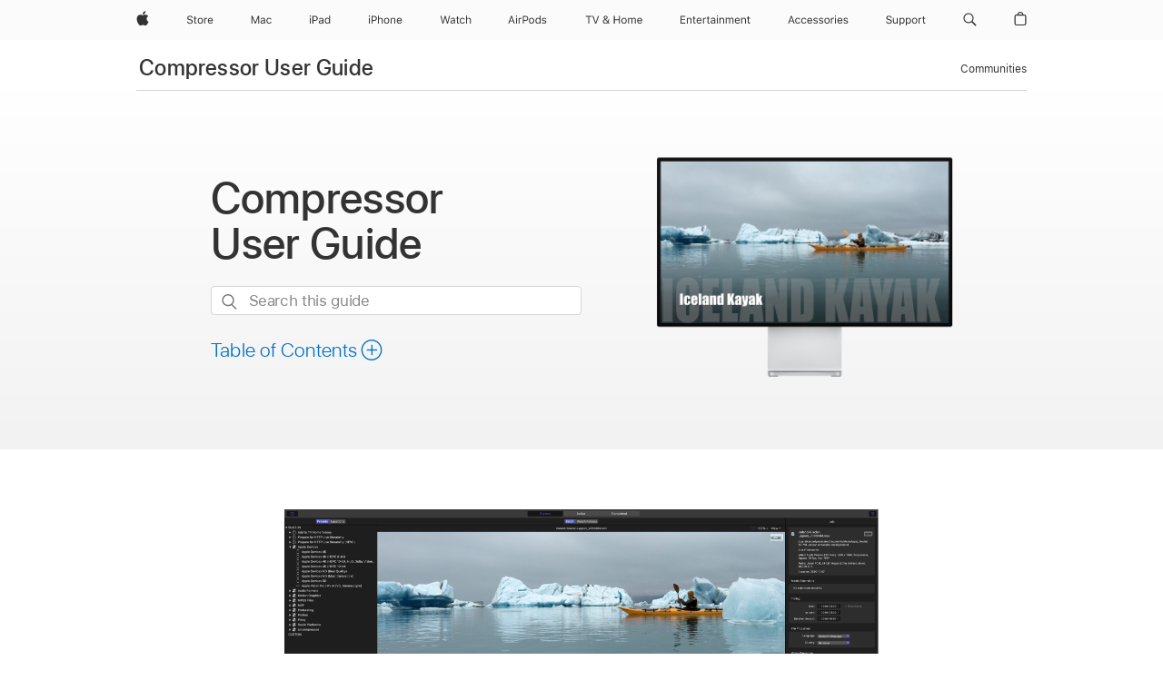

--- FILE ---
content_type: text/html;charset=utf-8
request_url: https://support.apple.com/en-ph/guide/compressor/welcome/mac
body_size: 32395
content:

    
        <!DOCTYPE html>
<html lang="en" prefix="og: http://ogp.me/ns#" dir=ltr>

<head>
	<meta name="viewport" content="width=device-width, initial-scale=1" />
	<meta http-equiv="content-type" content="text/html; charset=UTF-8" />
	<title lang="en">Compressor User Guide - Apple Support (PH)</title>
	<link rel="dns-prefetch" href="https://www.apple.com/" />
	<link rel="preconnect" href="https://www.apple.com/" crossorigin />
	<link rel="canonical" href="https://support.apple.com/en-ph/guide/compressor/welcome/mac" />
	<link rel="apple-touch-icon" href="/favicon.ico">
    <link rel="icon" type="image/png" href="/favicon.ico">
	
	
		<meta name="description" content="The Compressor User Guide is the official manual covering how to use Compressor, Apple’s audio and video transcoding application for Mac." />
		<meta property="og:url" content="https://support.apple.com/en-ph/guide/compressor/welcome/mac" />
		<meta property="og:title" content="Compressor User Guide" />
		<meta property="og:description" content="The Compressor User Guide is the official manual covering how to use Compressor, Apple’s audio and video transcoding application for Mac." />
		<meta property="og:site_name" content="Apple Support" />
		<meta property="og:locale" content="en_PH" />
		<meta property="og:type" content="article" />
		<meta name="ac-gn-search-field[locale]" content="en_PH" />
	

	
	
	
	
		<link rel="alternate" hreflang="en-us" href="https://support.apple.com/guide/compressor/welcome/mac">
	
		<link rel="alternate" hreflang="en-mk" href="https://support.apple.com/en-mk/guide/compressor/welcome/mac">
	
		<link rel="alternate" hreflang="ar-kw" href="https://support.apple.com/ar-kw/guide/compressor/welcome/mac">
	
		<link rel="alternate" hreflang="en-mn" href="https://support.apple.com/en-mn/guide/compressor/welcome/mac">
	
		<link rel="alternate" hreflang="gu-in" href="https://support.apple.com/gu-in/guide/compressor/welcome/mac">
	
		<link rel="alternate" hreflang="en-il" href="https://support.apple.com/en-il/guide/compressor/welcome/mac">
	
		<link rel="alternate" hreflang="en-eg" href="https://support.apple.com/en-eg/guide/compressor/welcome/mac">
	
		<link rel="alternate" hreflang="en-mo" href="https://support.apple.com/en-mo/guide/compressor/welcome/mac">
	
		<link rel="alternate" hreflang="en-in" href="https://support.apple.com/en-in/guide/compressor/welcome/mac">
	
		<link rel="alternate" hreflang="en-uz" href="https://support.apple.com/en-uz/guide/compressor/welcome/mac">
	
		<link rel="alternate" hreflang="en-ae" href="https://support.apple.com/en-ae/guide/compressor/welcome/mac">
	
		<link rel="alternate" hreflang="fr-ne" href="https://support.apple.com/fr-ne/guide/compressor/welcome/mac">
	
		<link rel="alternate" hreflang="en-mt" href="https://support.apple.com/en-mt/guide/compressor/welcome/mac">
	
		<link rel="alternate" hreflang="ta-in" href="https://support.apple.com/ta-in/guide/compressor/welcome/mac">
	
		<link rel="alternate" hreflang="zh-cn" href="https://support.apple.com/zh-cn/guide/compressor/welcome/mac">
	
		<link rel="alternate" hreflang="en-al" href="https://support.apple.com/en-al/guide/compressor/welcome/mac">
	
		<link rel="alternate" hreflang="en-is" href="https://support.apple.com/en-is/guide/compressor/welcome/mac">
	
		<link rel="alternate" hreflang="en-mz" href="https://support.apple.com/en-mz/guide/compressor/welcome/mac">
	
		<link rel="alternate" hreflang="te-in" href="https://support.apple.com/te-in/guide/compressor/welcome/mac">
	
		<link rel="alternate" hreflang="en-am" href="https://support.apple.com/en-am/guide/compressor/welcome/mac">
	
		<link rel="alternate" hreflang="fr-ml" href="https://support.apple.com/fr-ml/guide/compressor/welcome/mac">
	
		<link rel="alternate" hreflang="fr-mu" href="https://support.apple.com/fr-mu/guide/compressor/welcome/mac">
	
		<link rel="alternate" hreflang="en-ng" href="https://support.apple.com/en-ng/guide/compressor/welcome/mac">
	
		<link rel="alternate" hreflang="en-az" href="https://support.apple.com/en-az/guide/compressor/welcome/mac">
	
		<link rel="alternate" hreflang="en-vn" href="https://support.apple.com/en-vn/guide/compressor/welcome/mac">
	
		<link rel="alternate" hreflang="ja-jp" href="https://support.apple.com/ja-jp/guide/compressor/welcome/mac">
	
		<link rel="alternate" hreflang="de-ch" href="https://support.apple.com/de-ch/guide/compressor/welcome/mac">
	
		<link rel="alternate" hreflang="or-in" href="https://support.apple.com/or-in/guide/compressor/welcome/mac">
	
		<link rel="alternate" hreflang="ml-in" href="https://support.apple.com/ml-in/guide/compressor/welcome/mac">
	
		<link rel="alternate" hreflang="ar-qa" href="https://support.apple.com/ar-qa/guide/compressor/welcome/mac">
	
		<link rel="alternate" hreflang="en-jo" href="https://support.apple.com/en-jo/guide/compressor/welcome/mac">
	
		<link rel="alternate" hreflang="en-bh" href="https://support.apple.com/en-bh/guide/compressor/welcome/mac">
	
		<link rel="alternate" hreflang="es-cl" href="https://support.apple.com/es-cl/guide/compressor/welcome/mac">
	
		<link rel="alternate" hreflang="fr-sn" href="https://support.apple.com/fr-sn/guide/compressor/welcome/mac">
	
		<link rel="alternate" hreflang="fr-ca" href="https://support.apple.com/fr-ca/guide/compressor/welcome/mac">
	
		<link rel="alternate" hreflang="es-co" href="https://support.apple.com/es-co/guide/compressor/welcome/mac">
	
		<link rel="alternate" hreflang="en-bn" href="https://support.apple.com/en-bn/guide/compressor/welcome/mac">
	
		<link rel="alternate" hreflang="en-sa" href="https://support.apple.com/en-sa/guide/compressor/welcome/mac">
	
		<link rel="alternate" hreflang="ar-eg" href="https://support.apple.com/ar-eg/guide/compressor/welcome/mac">
	
		<link rel="alternate" hreflang="fr-be" href="https://support.apple.com/fr-be/guide/compressor/welcome/mac">
	
		<link rel="alternate" hreflang="en-bw" href="https://support.apple.com/en-bw/guide/compressor/welcome/mac">
	
		<link rel="alternate" hreflang="en-by" href="https://support.apple.com/en-by/guide/compressor/welcome/mac">
	
		<link rel="alternate" hreflang="fr-fr" href="https://support.apple.com/fr-fr/guide/compressor/welcome/mac">
	
		<link rel="alternate" hreflang="en-ke" href="https://support.apple.com/en-ke/guide/compressor/welcome/mac">
	
		<link rel="alternate" hreflang="en-kg" href="https://support.apple.com/en-kg/guide/compressor/welcome/mac">
	
		<link rel="alternate" hreflang="en-om" href="https://support.apple.com/en-om/guide/compressor/welcome/mac">
	
		<link rel="alternate" hreflang="en-ca" href="https://support.apple.com/en-ca/guide/compressor/welcome/mac">
	
		<link rel="alternate" hreflang="en-ge" href="https://support.apple.com/en-ge/guide/compressor/welcome/mac">
	
		<link rel="alternate" hreflang="fr-tn" href="https://support.apple.com/fr-tn/guide/compressor/welcome/mac">
	
		<link rel="alternate" hreflang="ar-ae" href="https://support.apple.com/ar-ae/guide/compressor/welcome/mac">
	
		<link rel="alternate" hreflang="de-at" href="https://support.apple.com/de-at/guide/compressor/welcome/mac">
	
		<link rel="alternate" hreflang="en-kw" href="https://support.apple.com/en-kw/guide/compressor/welcome/mac">
	
		<link rel="alternate" hreflang="bn-in" href="https://support.apple.com/bn-in/guide/compressor/welcome/mac">
	
		<link rel="alternate" hreflang="en-kz" href="https://support.apple.com/en-kz/guide/compressor/welcome/mac">
	
		<link rel="alternate" hreflang="en-gu" href="https://support.apple.com/en-gu/guide/compressor/welcome/mac">
	
		<link rel="alternate" hreflang="en-gw" href="https://support.apple.com/en-gw/guide/compressor/welcome/mac">
	
		<link rel="alternate" hreflang="fr-cf" href="https://support.apple.com/fr-cf/guide/compressor/welcome/mac">
	
		<link rel="alternate" hreflang="pa-in" href="https://support.apple.com/pa-in/guide/compressor/welcome/mac">
	
		<link rel="alternate" hreflang="fr-ci" href="https://support.apple.com/fr-ci/guide/compressor/welcome/mac">
	
		<link rel="alternate" hreflang="fr-ch" href="https://support.apple.com/fr-ch/guide/compressor/welcome/mac">
	
		<link rel="alternate" hreflang="es-us" href="https://support.apple.com/es-us/guide/compressor/welcome/mac">
	
		<link rel="alternate" hreflang="kn-in" href="https://support.apple.com/kn-in/guide/compressor/welcome/mac">
	
		<link rel="alternate" hreflang="fr-gn" href="https://support.apple.com/fr-gn/guide/compressor/welcome/mac">
	
		<link rel="alternate" hreflang="fr-cm" href="https://support.apple.com/fr-cm/guide/compressor/welcome/mac">
	
		<link rel="alternate" hreflang="fr-gq" href="https://support.apple.com/fr-gq/guide/compressor/welcome/mac">
	
		<link rel="alternate" hreflang="en-lb" href="https://support.apple.com/en-lb/guide/compressor/welcome/mac">
	
		<link rel="alternate" hreflang="en-tj" href="https://support.apple.com/en-tj/guide/compressor/welcome/mac">
	
		<link rel="alternate" hreflang="en-tm" href="https://support.apple.com/en-tm/guide/compressor/welcome/mac">
	
		<link rel="alternate" hreflang="en-ph" href="https://support.apple.com/en-ph/guide/compressor/welcome/mac">
	
		<link rel="alternate" hreflang="ar-sa" href="https://support.apple.com/ar-sa/guide/compressor/welcome/mac">
	
		<link rel="alternate" hreflang="en-lk" href="https://support.apple.com/en-lk/guide/compressor/welcome/mac">
	
		<link rel="alternate" hreflang="ca-es" href="https://support.apple.com/ca-es/guide/compressor/welcome/mac">
	
		<link rel="alternate" hreflang="de-de" href="https://support.apple.com/de-de/guide/compressor/welcome/mac">
	
		<link rel="alternate" hreflang="fr-ma" href="https://support.apple.com/fr-ma/guide/compressor/welcome/mac">
	
		<link rel="alternate" hreflang="zh-hk" href="https://support.apple.com/zh-hk/guide/compressor/welcome/mac">
	
		<link rel="alternate" hreflang="ko-kr" href="https://support.apple.com/ko-kr/guide/compressor/welcome/mac">
	
		<link rel="alternate" hreflang="de-li" href="https://support.apple.com/de-li/guide/compressor/welcome/mac">
	
		<link rel="alternate" hreflang="ar-bh" href="https://support.apple.com/ar-bh/guide/compressor/welcome/mac">
	
		<link rel="alternate" hreflang="es-es" href="https://support.apple.com/es-es/guide/compressor/welcome/mac">
	
		<link rel="alternate" hreflang="ar-jo" href="https://support.apple.com/ar-jo/guide/compressor/welcome/mac">
	
		<link rel="alternate" hreflang="fr-mg" href="https://support.apple.com/fr-mg/guide/compressor/welcome/mac">
	
		<link rel="alternate" hreflang="es-mx" href="https://support.apple.com/es-mx/guide/compressor/welcome/mac">
	
		<link rel="alternate" hreflang="ur-in" href="https://support.apple.com/ur-in/guide/compressor/welcome/mac">
	
		<link rel="alternate" hreflang="ar-om" href="https://support.apple.com/ar-om/guide/compressor/welcome/mac">
	
		<link rel="alternate" hreflang="en-qa" href="https://support.apple.com/en-qa/guide/compressor/welcome/mac">
	
		<link rel="alternate" hreflang="mr-in" href="https://support.apple.com/mr-in/guide/compressor/welcome/mac">
	
		<link rel="alternate" hreflang="en-md" href="https://support.apple.com/en-md/guide/compressor/welcome/mac">
	
		<link rel="alternate" hreflang="de-lu" href="https://support.apple.com/de-lu/guide/compressor/welcome/mac">
	
		<link rel="alternate" hreflang="fr-lu" href="https://support.apple.com/fr-lu/guide/compressor/welcome/mac">
	
		<link rel="alternate" hreflang="en-me" href="https://support.apple.com/en-me/guide/compressor/welcome/mac">
	

		<link rel="preload" as="style" href="/clientside/build/apd-sasskit.built.css" onload="this.onload=null;this.rel='stylesheet'">
		<noscript>
			<link rel="stylesheet" href="/clientside/build/apd-sasskit.built.css" type="text/css" />
		</noscript>

		
			<link rel="preload" as="style" href="/clientside/build/app-apd.css" onload="this.onload=null;this.rel='stylesheet'">
			<noscript>
				<link rel="stylesheet" href="/clientside/build/app-apd.css" type="text/css" />
			</noscript>
    	

	
    <link rel="preload" as="style"
        href="//www.apple.com/wss/fonts?families=SF+Pro,v1:200,300,400,500,600|SF+Pro+Icons,v1"
        onload="this.onload=null;this.rel='stylesheet'">
    <noscript>
        <link rel="stylesheet" href="//www.apple.com/wss/fonts?families=SF+Pro,v1:200,300,400,500,600|SF+Pro+Icons,v1" type="text/css" />
    </noscript>


	<script>
 
    var _applemd = {
        page: {
            
            site_section: "kb",
            
            content_type: "bk",
            info_type: "",
            topics: "",
            in_house: "",
            locale: "en-ph",
            
                content_template: "welcome",
            
            friendly_content: {
                title: `Compressor User Guide`,
                publish_date: "01282026",
                
                    topic_id:   "CPSRFD48C390",
                    article_id        :   "BK_59EC166B7597CA2FE079D5C9AA70A08F_CPSRFD48C390",
                    product_version   :   "compressor, 5.0",
                    os_version        :   "Compressor 5.0, 15.6",
                    article_version   :   "1"
                
            },
            
            
        },
        
            product: "compressor"
        
    };
    const isMobilePlayer = /iPhone|iPod|Android/i.test(navigator.userAgent);
    

</script>

	
	<script>
		var data = {	
			showHelpFulfeedBack: true,
			id: "BK_59EC166B7597CA2FE079D5C9AA70A08F_CPSRFD48C390",
			locale: "en_US",
			podCookie: "ph~en",
			source : "",
			isSecureEnv: false,
			dtmPageSource: "welcome",
			domain: "support.apple.com",
			isNeighborJsEnabled: true,
            dtmPageName: "acs.pageload"
		}
		window.appState = JSON.stringify(data);
	</script>
	 
		<script src="/clientside/build/nn.js" type="text/javascript" charset="utf-8"></script>
<script>
    
     var neighborInitData = {
        appDataSchemaVersion: '1.0.0',
        webVitalDataThrottlingPercentage: 100,
        reportThrottledWebVitalDataTypes: ['system:dom-content-loaded', 'system:load', 'system:unfocus', 'system:focus', 'system:unload', 'system:page-hide', 'system:visibility-change-visible', 'system:visibility-change-hidden', 'system:event', 'app:load', 'app:unload', 'app:event'],
        trackMarcomSearch: true,
        trackSurvey: true,
        
        endpoint: 'https://supportmetrics.apple.com/content/services/stats'
    }
</script>

	



</head>


	<body lang="en" dir="ltr" data-istaskopen="false" lang="en" class="ac-gn-current-support no-js PassionPoints apd-topic landing dark-mode-enabled" data-designversion="2" itemscope
		itemtype="https://schema.org/TechArticle">

    
	
		





		 <meta name="globalnav-store-key" content="S2A49YFKJF2JAT22K" />
<meta name="globalnav-search-field[name]" content="q" />
<meta name="globalnav-search-field[action]" content="https://support.apple.com/kb/index" />
<meta name="globalnav-search-field[src]" content="globalnav_support" />
<meta name="globalnav-search-field[type]" content="organic" />
<meta name="globalnav-search-field[page]" content="search" />
<meta name="globalnav-search-field[locale]" content="en_PH" />
<meta name="globalnav-search-field[placeholder]" content="Search Support" />
<link
  rel="stylesheet"
  type="text/css"
  href="https://www.apple.com/api-www/global-elements/global-header/v1/assets/globalheader.css"
/>
<div id="globalheader" class="globalnav-scrim globalheader-light"><aside id="globalmessage-segment" lang="en-PH" dir="ltr" class="globalmessage-segment"><ul data-strings="{&quot;view&quot;:&quot;{%STOREFRONT%} Store Home&quot;,&quot;segments&quot;:{&quot;eduInd&quot;:&quot;Education Store Home&quot;,&quot;other&quot;:&quot;Store Home&quot;},&quot;exit&quot;:&quot;Exit&quot;}" class="globalmessage-segment-content"></ul></aside><nav id="globalnav" lang="en-PH" dir="ltr" aria-label="Global" data-analytics-element-engagement-start="globalnav:onFlyoutOpen" data-analytics-element-engagement-end="globalnav:onFlyoutClose" data-store-api="https://www.apple.com/[storefront]/shop/bag/status" data-analytics-activitymap-region-id="global nav" data-analytics-region="global nav" class="globalnav no-js   "><div class="globalnav-content"><div class="globalnav-item globalnav-menuback"><button aria-label="Main menu" class="globalnav-menuback-button"><span class="globalnav-chevron-icon"><svg height="48" viewBox="0 0 9 48" width="9" xmlns="http://www.w3.org/2000/svg"><path d="m1.5618 24.0621 6.5581-6.4238c.2368-.2319.2407-.6118.0088-.8486-.2324-.2373-.6123-.2407-.8486-.0088l-7 6.8569c-.1157.1138-.1807.2695-.1802.4316.001.1621.0674.3174.1846.4297l7 6.7241c.1162.1118.2661.1675.4155.1675.1577 0 .3149-.062.4326-.1846.2295-.2388.2222-.6187-.0171-.8481z"></path></svg></span></button></div><ul id="globalnav-list" class="globalnav-list"><li data-analytics-element-engagement="globalnav hover - apple" class="
				globalnav-item
				globalnav-item-apple
				
				
			"><a href="https://www.apple.com/ph/" data-globalnav-item-name="apple" data-analytics-title="apple home" aria-label="Apple" class="globalnav-link globalnav-link-apple"><span class="globalnav-image-regular globalnav-link-image"><svg height="44" viewBox="0 0 14 44" width="14" xmlns="http://www.w3.org/2000/svg"><path d="m13.0729 17.6825a3.61 3.61 0 0 0 -1.7248 3.0365 3.5132 3.5132 0 0 0 2.1379 3.2223 8.394 8.394 0 0 1 -1.0948 2.2618c-.6816.9812-1.3943 1.9623-2.4787 1.9623s-1.3633-.63-2.613-.63c-1.2187 0-1.6525.6507-2.644.6507s-1.6834-.9089-2.4787-2.0243a9.7842 9.7842 0 0 1 -1.6628-5.2776c0-3.0984 2.014-4.7405 3.9969-4.7405 1.0535 0 1.9314.6919 2.5924.6919.63 0 1.6112-.7333 2.8092-.7333a3.7579 3.7579 0 0 1 3.1604 1.5802zm-3.7284-2.8918a3.5615 3.5615 0 0 0 .8469-2.22 1.5353 1.5353 0 0 0 -.031-.32 3.5686 3.5686 0 0 0 -2.3445 1.2084 3.4629 3.4629 0 0 0 -.8779 2.1585 1.419 1.419 0 0 0 .031.2892 1.19 1.19 0 0 0 .2169.0207 3.0935 3.0935 0 0 0 2.1586-1.1368z"></path></svg></span><span class="globalnav-image-compact globalnav-link-image"><svg height="48" viewBox="0 0 17 48" width="17" xmlns="http://www.w3.org/2000/svg"><path d="m15.5752 19.0792a4.2055 4.2055 0 0 0 -2.01 3.5376 4.0931 4.0931 0 0 0 2.4908 3.7542 9.7779 9.7779 0 0 1 -1.2755 2.6351c-.7941 1.1431-1.6244 2.2862-2.8878 2.2862s-1.5883-.734-3.0443-.734c-1.42 0-1.9252.7581-3.08.7581s-1.9611-1.0589-2.8876-2.3584a11.3987 11.3987 0 0 1 -1.9373-6.1487c0-3.61 2.3464-5.523 4.6566-5.523 1.2274 0 2.25.8062 3.02.8062.734 0 1.8771-.8543 3.2729-.8543a4.3778 4.3778 0 0 1 3.6822 1.841zm-6.8586-2.0456a1.3865 1.3865 0 0 1 -.2527-.024 1.6557 1.6557 0 0 1 -.0361-.337 4.0341 4.0341 0 0 1 1.0228-2.5148 4.1571 4.1571 0 0 1 2.7314-1.4078 1.7815 1.7815 0 0 1 .0361.373 4.1487 4.1487 0 0 1 -.9867 2.587 3.6039 3.6039 0 0 1 -2.5148 1.3236z"></path></svg></span><span class="globalnav-link-text">Apple</span></a></li><li data-topnav-flyout-item="menu" data-topnav-flyout-label="Menu" role="none" class="globalnav-item globalnav-menu"><div data-topnav-flyout="menu" class="globalnav-flyout"><div class="globalnav-menu-list"><div data-analytics-element-engagement="globalnav hover - store" class="
				globalnav-item
				globalnav-item-store
				globalnav-item-menu
				
			"><ul role="none" class="globalnav-submenu-trigger-group"><li class="globalnav-submenu-trigger-item"><a href="https://www.apple.com/ph/shop/goto/store" data-globalnav-item-name="store" data-topnav-flyout-trigger-compact="true" data-analytics-title="store" data-analytics-element-engagement="hover - store" aria-label="Store" class="globalnav-link globalnav-submenu-trigger-link globalnav-link-store"><span class="globalnav-link-text-container"><span class="globalnav-image-regular globalnav-link-image"><svg height="44" viewBox="0 0 30 44" width="30" xmlns="http://www.w3.org/2000/svg"><path d="m26.5679 20.4629c1.002 0 1.67.738 1.693 1.857h-3.48c.076-1.119.779-1.857 1.787-1.857zm2.754 2.672v-.387c0-1.963-1.037-3.176-2.742-3.176-1.735 0-2.848 1.289-2.848 3.276 0 1.998 1.096 3.263 2.848 3.263 1.383 0 2.367-.668 2.66-1.746h-1.008c-.264.557-.814.856-1.629.856-1.072 0-1.769-.791-1.822-2.039v-.047zm-9.547-3.451h.96v.937h.094c.188-.615.914-1.049 1.752-1.049.164 0 .375.012.504.03v1.007c-.082-.023-.445-.058-.644-.058-.961 0-1.659 1.098-1.659 1.535v3.914h-1.007zm-4.27 5.519c-1.195 0-1.869-.867-1.869-2.361 0-1.5.674-2.361 1.869-2.361 1.196 0 1.87.861 1.87 2.361 0 1.494-.674 2.361-1.87 2.361zm0-5.631c-1.798 0-2.912 1.237-2.912 3.27 0 2.027 1.114 3.269 2.912 3.269 1.799 0 2.913-1.242 2.913-3.269 0-2.033-1.114-3.27-2.913-3.27zm-5.478-1.475v1.635h1.407v.843h-1.407v3.575c0 .744.282 1.06.938 1.06.182 0 .281-.006.469-.023v.849c-.199.035-.393.059-.592.059-1.301 0-1.822-.481-1.822-1.688v-3.832h-1.02v-.843h1.02v-1.635zm-8.103 5.694c.129.885.973 1.447 2.174 1.447 1.137 0 1.975-.615 1.975-1.453 0-.72-.527-1.177-1.693-1.47l-1.084-.282c-1.53-.386-2.192-1.078-2.192-2.279 0-1.436 1.201-2.408 2.988-2.408 1.635 0 2.854.972 2.942 2.338h-1.061c-.146-.867-.861-1.383-1.916-1.383-1.125 0-1.869.562-1.869 1.418 0 .662.463 1.043 1.629 1.342l.885.234c1.752.439 2.455 1.119 2.455 2.361 0 1.553-1.225 2.543-3.158 2.543-1.793 0-3.03-.949-3.141-2.408z"></path></svg></span><span class="globalnav-link-text">Store</span></span></a></li></ul></div><div data-analytics-element-engagement="globalnav hover - mac" class="
				globalnav-item
				globalnav-item-mac
				globalnav-item-menu
				
			"><ul role="none" class="globalnav-submenu-trigger-group"><li class="globalnav-submenu-trigger-item"><a href="https://www.apple.com/ph/mac/" data-globalnav-item-name="mac" data-topnav-flyout-trigger-compact="true" data-analytics-title="mac" data-analytics-element-engagement="hover - mac" aria-label="Mac" class="globalnav-link globalnav-submenu-trigger-link globalnav-link-mac"><span class="globalnav-link-text-container"><span class="globalnav-image-regular globalnav-link-image"><svg height="44" viewBox="0 0 23 44" width="23" xmlns="http://www.w3.org/2000/svg"><path d="m8.1558 25.9987v-6.457h-.0703l-2.666 6.457h-.8907l-2.666-6.457h-.0703v6.457h-.9844v-8.4551h1.2246l2.8945 7.0547h.0938l2.8945-7.0547h1.2246v8.4551zm2.5166-1.7696c0-1.1309.832-1.7812 2.3027-1.8691l1.8223-.1113v-.5742c0-.7793-.4863-1.207-1.4297-1.207-.7559 0-1.2832.2871-1.4238.7852h-1.0195c.1348-1.0137 1.1309-1.6816 2.4785-1.6816 1.541 0 2.4023.791 2.4023 2.1035v4.3242h-.9609v-.9318h-.0938c-.4102.6738-1.1016 1.043-1.9453 1.043-1.2246 0-2.1328-.7266-2.1328-1.8809zm4.125-.5859v-.5801l-1.6992.1113c-.9609.0645-1.3828.3984-1.3828 1.0312 0 .6445.5449 1.0195 1.2773 1.0195 1.0371.0001 1.8047-.6796 1.8047-1.5819zm6.958-2.0273c-.1641-.627-.7207-1.1367-1.6289-1.1367-1.1367 0-1.8516.9082-1.8516 2.3379 0 1.459.7266 2.3848 1.8516 2.3848.8496 0 1.4414-.3926 1.6289-1.1074h1.0195c-.1816 1.1602-1.125 2.0156-2.6426 2.0156-1.7695 0-2.9004-1.2832-2.9004-3.293 0-1.9688 1.125-3.2461 2.8945-3.2461 1.5352 0 2.4727.9199 2.6484 2.0449z"></path></svg></span><span class="globalnav-link-text">Mac</span></span></a></li></ul></div><div data-analytics-element-engagement="globalnav hover - ipad" class="
				globalnav-item
				globalnav-item-ipad
				globalnav-item-menu
				
			"><ul role="none" class="globalnav-submenu-trigger-group"><li class="globalnav-submenu-trigger-item"><a href="https://www.apple.com/ph/ipad/" data-globalnav-item-name="ipad" data-topnav-flyout-trigger-compact="true" data-analytics-title="ipad" data-analytics-element-engagement="hover - ipad" aria-label="iPad" class="globalnav-link globalnav-submenu-trigger-link globalnav-link-ipad"><span class="globalnav-link-text-container"><span class="globalnav-image-regular globalnav-link-image"><svg height="44" viewBox="0 0 24 44" width="24" xmlns="http://www.w3.org/2000/svg"><path d="m14.9575 23.7002c0 .902-.768 1.582-1.805 1.582-.732 0-1.277-.375-1.277-1.02 0-.632.422-.966 1.383-1.031l1.699-.111zm-1.395-4.072c-1.347 0-2.343.668-2.478 1.681h1.019c.141-.498.668-.785 1.424-.785.944 0 1.43.428 1.43 1.207v.574l-1.822.112c-1.471.088-2.303.738-2.303 1.869 0 1.154.908 1.881 2.133 1.881.844 0 1.535-.369 1.945-1.043h.094v.931h.961v-4.324c0-1.312-.862-2.103-2.403-2.103zm6.769 5.575c-1.155 0-1.846-.885-1.846-2.361 0-1.471.697-2.362 1.846-2.362 1.142 0 1.857.914 1.857 2.362 0 1.459-.709 2.361-1.857 2.361zm1.834-8.027v3.503h-.088c-.358-.691-1.102-1.107-1.981-1.107-1.605 0-2.654 1.289-2.654 3.27 0 1.986 1.037 3.269 2.654 3.269.873 0 1.623-.416 2.022-1.119h.093v1.008h.961v-8.824zm-15.394 4.869h-1.863v-3.563h1.863c1.225 0 1.899.639 1.899 1.799 0 1.119-.697 1.764-1.899 1.764zm.276-4.5h-3.194v8.455h1.055v-3.018h2.127c1.588 0 2.719-1.119 2.719-2.701 0-1.611-1.108-2.736-2.707-2.736zm-6.064 8.454h1.008v-6.316h-1.008zm-.199-8.237c0-.387.316-.704.703-.704s.703.317.703.704c0 .386-.316.703-.703.703s-.703-.317-.703-.703z"></path></svg></span><span class="globalnav-link-text">iPad</span></span></a></li></ul></div><div data-analytics-element-engagement="globalnav hover - iphone" class="
				globalnav-item
				globalnav-item-iphone
				globalnav-item-menu
				
			"><ul role="none" class="globalnav-submenu-trigger-group"><li class="globalnav-submenu-trigger-item"><a href="https://www.apple.com/ph/iphone/" data-globalnav-item-name="iphone" data-topnav-flyout-trigger-compact="true" data-analytics-title="iphone" data-analytics-element-engagement="hover - iphone" aria-label="iPhone" class="globalnav-link globalnav-submenu-trigger-link globalnav-link-iphone"><span class="globalnav-link-text-container"><span class="globalnav-image-regular globalnav-link-image"><svg height="44" viewBox="0 0 38 44" width="38" xmlns="http://www.w3.org/2000/svg"><path d="m32.7129 22.3203h3.48c-.023-1.119-.691-1.857-1.693-1.857-1.008 0-1.711.738-1.787 1.857zm4.459 2.045c-.293 1.078-1.277 1.746-2.66 1.746-1.752 0-2.848-1.266-2.848-3.264 0-1.986 1.113-3.275 2.848-3.275 1.705 0 2.742 1.213 2.742 3.176v.386h-4.541v.047c.053 1.248.75 2.039 1.822 2.039.815 0 1.366-.298 1.629-.855zm-12.282-4.682h.961v.996h.094c.316-.697.932-1.107 1.898-1.107 1.418 0 2.209.838 2.209 2.338v4.09h-1.007v-3.844c0-1.137-.481-1.676-1.489-1.676s-1.658.674-1.658 1.781v3.739h-1.008zm-2.499 3.158c0-1.5-.674-2.361-1.869-2.361-1.196 0-1.87.861-1.87 2.361 0 1.495.674 2.362 1.87 2.362 1.195 0 1.869-.867 1.869-2.362zm-4.782 0c0-2.033 1.114-3.269 2.913-3.269 1.798 0 2.912 1.236 2.912 3.269 0 2.028-1.114 3.27-2.912 3.27-1.799 0-2.913-1.242-2.913-3.27zm-6.636-5.666h1.008v3.504h.093c.317-.697.979-1.107 1.946-1.107 1.336 0 2.179.855 2.179 2.338v4.09h-1.007v-3.844c0-1.119-.504-1.676-1.459-1.676-1.131 0-1.752.715-1.752 1.781v3.739h-1.008zm-6.015 4.87h1.863c1.202 0 1.899-.645 1.899-1.764 0-1.16-.674-1.799-1.899-1.799h-1.863zm2.139-4.5c1.599 0 2.707 1.125 2.707 2.736 0 1.582-1.131 2.701-2.719 2.701h-2.127v3.018h-1.055v-8.455zm-6.114 8.454h1.008v-6.316h-1.008zm-.2-8.238c0-.386.317-.703.703-.703.387 0 .704.317.704.703 0 .387-.317.704-.704.704-.386 0-.703-.317-.703-.704z"></path></svg></span><span class="globalnav-link-text">iPhone</span></span></a></li></ul></div><div data-analytics-element-engagement="globalnav hover - watch" class="
				globalnav-item
				globalnav-item-watch
				globalnav-item-menu
				
			"><ul role="none" class="globalnav-submenu-trigger-group"><li class="globalnav-submenu-trigger-item"><a href="https://www.apple.com/ph/watch/" data-globalnav-item-name="watch" data-topnav-flyout-trigger-compact="true" data-analytics-title="watch" data-analytics-element-engagement="hover - watch" aria-label="Watch" class="globalnav-link globalnav-submenu-trigger-link globalnav-link-watch"><span class="globalnav-link-text-container"><span class="globalnav-image-regular globalnav-link-image"><svg height="44" viewBox="0 0 35 44" width="35" xmlns="http://www.w3.org/2000/svg"><path d="m28.9819 17.1758h1.008v3.504h.094c.316-.697.978-1.108 1.945-1.108 1.336 0 2.18.856 2.18 2.338v4.09h-1.008v-3.844c0-1.119-.504-1.675-1.459-1.675-1.131 0-1.752.715-1.752 1.781v3.738h-1.008zm-2.42 4.441c-.164-.627-.721-1.136-1.629-1.136-1.137 0-1.852.908-1.852 2.338 0 1.459.727 2.384 1.852 2.384.849 0 1.441-.392 1.629-1.107h1.019c-.182 1.16-1.125 2.016-2.642 2.016-1.77 0-2.901-1.284-2.901-3.293 0-1.969 1.125-3.247 2.895-3.247 1.535 0 2.472.92 2.648 2.045zm-6.533-3.568v1.635h1.407v.844h-1.407v3.574c0 .744.282 1.06.938 1.06.182 0 .281-.006.469-.023v.85c-.2.035-.393.058-.592.058-1.301 0-1.822-.48-1.822-1.687v-3.832h-1.02v-.844h1.02v-1.635zm-4.2 5.596v-.58l-1.699.111c-.961.064-1.383.398-1.383 1.031 0 .645.545 1.02 1.277 1.02 1.038 0 1.805-.68 1.805-1.582zm-4.125.586c0-1.131.832-1.782 2.303-1.869l1.822-.112v-.574c0-.779-.486-1.207-1.43-1.207-.755 0-1.283.287-1.423.785h-1.02c.135-1.014 1.131-1.682 2.479-1.682 1.541 0 2.402.792 2.402 2.104v4.324h-.961v-.931h-.094c-.41.673-1.101 1.043-1.945 1.043-1.225 0-2.133-.727-2.133-1.881zm-7.684 1.769h-.996l-2.303-8.455h1.101l1.682 6.873h.07l1.893-6.873h1.066l1.893 6.873h.07l1.682-6.873h1.101l-2.302 8.455h-.996l-1.946-6.674h-.07z"></path></svg></span><span class="globalnav-link-text">Watch</span></span></a></li></ul></div><div data-analytics-element-engagement="globalnav hover - airpods" class="
				globalnav-item
				globalnav-item-airpods
				globalnav-item-menu
				
			"><ul role="none" class="globalnav-submenu-trigger-group"><li class="globalnav-submenu-trigger-item"><a href="https://www.apple.com/ph/airpods/" data-globalnav-item-name="airpods" data-topnav-flyout-trigger-compact="true" data-analytics-title="airpods" data-analytics-element-engagement="hover - airpods" aria-label="AirPods" class="globalnav-link globalnav-submenu-trigger-link globalnav-link-airpods"><span class="globalnav-link-text-container"><span class="globalnav-image-regular globalnav-link-image"><svg height="44" viewBox="0 0 43 44" width="43" xmlns="http://www.w3.org/2000/svg"><path d="m11.7153 19.6836h.961v.937h.094c.187-.615.914-1.048 1.752-1.048.164 0 .375.011.504.029v1.008c-.082-.024-.446-.059-.645-.059-.961 0-1.658.645-1.658 1.535v3.914h-1.008zm28.135-.111c1.324 0 2.244.656 2.379 1.693h-.996c-.135-.504-.627-.838-1.389-.838-.75 0-1.336.381-1.336.943 0 .434.352.704 1.096.885l.973.235c1.189.287 1.763.802 1.763 1.711 0 1.13-1.095 1.91-2.531 1.91-1.406 0-2.373-.674-2.484-1.723h1.037c.17.533.674.873 1.482.873.85 0 1.459-.404 1.459-.984 0-.434-.328-.727-1.002-.891l-1.084-.264c-1.183-.287-1.722-.796-1.722-1.71 0-1.049 1.013-1.84 2.355-1.84zm-6.665 5.631c-1.155 0-1.846-.885-1.846-2.362 0-1.471.697-2.361 1.846-2.361 1.142 0 1.857.914 1.857 2.361 0 1.459-.709 2.362-1.857 2.362zm1.834-8.028v3.504h-.088c-.358-.691-1.102-1.107-1.981-1.107-1.605 0-2.654 1.289-2.654 3.269 0 1.987 1.037 3.27 2.654 3.27.873 0 1.623-.416 2.022-1.119h.094v1.007h.961v-8.824zm-9.001 8.028c-1.195 0-1.869-.868-1.869-2.362 0-1.5.674-2.361 1.869-2.361 1.196 0 1.869.861 1.869 2.361 0 1.494-.673 2.362-1.869 2.362zm0-5.631c-1.799 0-2.912 1.236-2.912 3.269 0 2.028 1.113 3.27 2.912 3.27s2.912-1.242 2.912-3.27c0-2.033-1.113-3.269-2.912-3.269zm-17.071 6.427h1.008v-6.316h-1.008zm-.199-8.238c0-.387.317-.703.703-.703.387 0 .703.316.703.703s-.316.703-.703.703c-.386 0-.703-.316-.703-.703zm-6.137 4.922 1.324-3.773h.093l1.325 3.773zm1.892-5.139h-1.043l-3.117 8.455h1.107l.85-2.42h3.363l.85 2.42h1.107zm14.868 4.5h-1.864v-3.562h1.864c1.224 0 1.898.639 1.898 1.799 0 1.119-.697 1.763-1.898 1.763zm.275-4.5h-3.193v8.455h1.054v-3.017h2.127c1.588 0 2.719-1.119 2.719-2.701 0-1.612-1.107-2.737-2.707-2.737z"></path></svg></span><span class="globalnav-link-text">AirPods</span></span></a></li></ul></div><div data-analytics-element-engagement="globalnav hover - tv-home" class="
				globalnav-item
				globalnav-item-tv-home
				globalnav-item-menu
				
			"><ul role="none" class="globalnav-submenu-trigger-group"><li class="globalnav-submenu-trigger-item"><a href="https://www.apple.com/ph/tv-home/" data-globalnav-item-name="tv-home" data-topnav-flyout-trigger-compact="true" data-analytics-title="tv &amp; home" data-analytics-element-engagement="hover - tv &amp; home" aria-label="TV and Home" class="globalnav-link globalnav-submenu-trigger-link globalnav-link-tv-home"><span class="globalnav-link-text-container"><span class="globalnav-image-regular globalnav-link-image"><svg height="44" viewBox="0 0 65 44" width="65" xmlns="http://www.w3.org/2000/svg"><path d="m4.3755 26v-7.5059h-2.7246v-.9492h6.5039v.9492h-2.7246v7.5059zm7.7314 0-3.1172-8.4551h1.1074l2.4844 7.0898h.0938l2.4844-7.0898h1.1074l-3.1172 8.4551zm13.981-.8438c-.7207.6328-1.7109 1.002-2.7363 1.002-1.6816 0-2.8594-.9961-2.8594-2.4141 0-1.002.5449-1.7637 1.6758-2.3613.0762-.0352.2344-.1172.3281-.1641-.7793-.8203-1.0605-1.3652-1.0605-1.9805 0-1.084.9199-1.8926 2.1562-1.8926 1.248 0 2.1562.7969 2.1562 1.9043 0 .8672-.5215 1.5-1.8281 2.1855l2.1152 2.2734c.2637-.5273.3984-1.2188.3984-2.2734v-.1465h.9844v.1523c0 1.3125-.2344 2.2676-.6973 2.9824l1.4708 1.5764h-1.3242zm-4.541-1.4824c0 .9492.7676 1.5938 1.8984 1.5938.7676 0 1.5586-.3047 2.0215-.791l-2.3906-2.6133c-.0645.0234-.2168.0996-.2988.1406-.8145.4219-1.2305 1.0078-1.2305 1.6699zm3.2109-4.3886c0-.6562-.4746-1.1016-1.1602-1.1016-.6738 0-1.1543.457-1.1543 1.1133 0 .4688.2402.8789.9082 1.541 1.0313-.5274 1.4063-.9492 1.4063-1.5527zm13.5176 6.7148v-3.8496h-4.6406v3.8496h-1.0547v-8.4551h1.0547v3.6562h4.6406v-3.6562h1.0547v8.4551zm2.6455-3.1582c0-2.0332 1.1133-3.2695 2.9121-3.2695s2.9121 1.2363 2.9121 3.2695c0 2.0273-1.1133 3.2695-2.9121 3.2695s-2.9121-1.2422-2.9121-3.2695zm4.7812 0c0-1.5-.6738-2.3613-1.8691-2.3613s-1.8691.8613-1.8691 2.3613c0 1.4941.6738 2.3613 1.8691 2.3613s1.8691-.8672 1.8691-2.3613zm2.5054-3.1582h.9609v.9961h.0938c.2871-.7031.9199-1.1074 1.7637-1.1074.8555 0 1.4531.4512 1.7461 1.1074h.0938c.3398-.668 1.0605-1.1074 1.9336-1.1074 1.2891 0 2.0098.7383 2.0098 2.0625v4.3652h-1.0078v-4.1309c0-.9316-.4395-1.3887-1.3301-1.3887-.8789 0-1.4648.6562-1.4648 1.459v4.0606h-1.0078v-4.2891c0-.75-.5215-1.2305-1.3184-1.2305-.8262 0-1.4648.7148-1.4648 1.6055v3.9141h-1.0078v-6.3164zm15.5127 4.6816c-.293 1.0781-1.2773 1.7461-2.6602 1.7461-1.752 0-2.8477-1.2656-2.8477-3.2637 0-1.9863 1.1133-3.2754 2.8477-3.2754 1.7051 0 2.7422 1.2129 2.7422 3.1758v.3867h-4.541v.0469c.0527 1.248.75 2.0391 1.8223 2.0391.8145 0 1.3652-.2988 1.6289-.8555zm-4.459-2.0449h3.4805c-.0234-1.1191-.6914-1.8574-1.6934-1.8574-1.0078 0-1.7109.7383-1.7871 1.8574z"></path></svg></span><span class="globalnav-link-text">TV &amp; Home</span></span></a></li></ul></div><div data-analytics-element-engagement="globalnav hover - entertainment" class="
				globalnav-item
				globalnav-item-entertainment
				globalnav-item-menu
				
			"><ul role="none" class="globalnav-submenu-trigger-group"><li class="globalnav-submenu-trigger-item"><a href="https://www.apple.com/ph/entertainment/" data-globalnav-item-name="entertainment" data-topnav-flyout-trigger-compact="true" data-analytics-title="entertainment" data-analytics-element-engagement="hover - entertainment" aria-label="Entertainment" class="globalnav-link globalnav-submenu-trigger-link globalnav-link-entertainment"><span class="globalnav-link-text-container"><span class="globalnav-image-regular globalnav-link-image"><svg xmlns="http://www.w3.org/2000/svg" viewBox="0 0 77 44" width="77" height="44"><path d="m0 17.4863h5.2383v.9492h-4.1836v2.7129h3.9668v.9375h-3.9668v2.9062h4.1836v.9492h-5.2383zm6.8994 2.1387h1.0195v.9492h.0938c.3164-.668.9082-1.0605 1.8398-1.0605 1.418 0 2.209.8379 2.209 2.3379v4.0898h-1.0195v-3.8438c0-1.1367-.4688-1.6816-1.4766-1.6816s-1.6465.6797-1.6465 1.7871v3.7383h-1.0195zm7.2803 4.6758v-3.832h-.9961v-.8438h.9961v-1.6348h1.0547v1.6348h1.3828v.8438h-1.3828v3.5742c0 .7441.2578 1.043.9141 1.043.1816 0 .2812-.0059.4688-.0234v.8672c-.1992.0352-.3926.0586-.5918.0586-1.3009-.0001-1.8458-.4806-1.8458-1.6876zm3.4365-1.4942v-.0059c0-1.9512 1.1133-3.2871 2.8301-3.2871s2.7598 1.2773 2.7598 3.1641v.3984h-4.5469c.0293 1.3066.75 2.0684 1.875 2.0684.8555 0 1.3828-.4043 1.5527-.7852l.0234-.0527h1.0195l-.0117.0469c-.2168.8555-1.1191 1.6992-2.6074 1.6992-1.8046 0-2.8945-1.2656-2.8945-3.2461zm1.0606-.5449h3.4922c-.1055-1.248-.7969-1.8398-1.7285-1.8398-.9376 0-1.6524.6386-1.7637 1.8398zm5.9912-2.6367h1.0195v.9375h.0938c.2402-.6621.832-1.0488 1.6875-1.0488.1934 0 .4102.0234.5098.041v.9902c-.2109-.0352-.4043-.0586-.627-.0586-.9727 0-1.6641.6152-1.6641 1.541v3.9141h-1.0195zm4.9658 4.6758v-3.832h-.9961v-.8438h.9961v-1.6348h1.0547v1.6348h1.3828v.8438h-1.3828v3.5742c0 .7441.2578 1.043.9141 1.043.1816 0 .2812-.0059.4688-.0234v.8672c-.1992.0352-.3926.0586-.5918.0586-1.3009-.0001-1.8458-.4806-1.8458-1.6876zm3.4658-.1231v-.0117c0-1.125.832-1.7754 2.3027-1.8633l1.8105-.1113v-.5742c0-.7793-.4746-1.2012-1.418-1.2012-.7559 0-1.2539.2812-1.418.7734l-.0059.0176h-1.0195l.0059-.0352c.1641-.9902 1.125-1.6582 2.4727-1.6582 1.541 0 2.4023.791 2.4023 2.1035v4.3242h-1.0195v-.9316h-.0938c-.3984.6738-1.0605 1.043-1.9102 1.043-1.201 0-2.1092-.7265-2.1092-1.875zm2.3203.9903c1.0371 0 1.793-.6797 1.793-1.582v-.5742l-1.6875.1055c-.9609.0586-1.3828.3984-1.3828 1.0254v.0117c0 .6386.5449 1.0136 1.2773 1.0136zm4.3926-7.4649c0-.3867.3164-.7031.7031-.7031s.7031.3164.7031.7031-.3164.7031-.7031.7031-.7031-.3164-.7031-.7031zm.1875 1.9219h1.0195v6.3164h-1.0195zm2.8213 0h1.0195v.9492h.0938c.3164-.668.9082-1.0605 1.8398-1.0605 1.418 0 2.209.8379 2.209 2.3379v4.0898h-1.0195v-3.8438c0-1.1367-.4688-1.6816-1.4766-1.6816s-1.6465.6797-1.6465 1.7871v3.7383h-1.0195zm6.8818 0h1.0195v.9609h.0938c.2812-.6797.8789-1.0723 1.7051-1.0723.8555 0 1.4531.4512 1.7461 1.1074h.0938c.3398-.668 1.0605-1.1074 1.9336-1.1074 1.2891 0 2.0098.7383 2.0098 2.0625v4.3652h-1.0195v-4.1309c0-.9316-.4277-1.3945-1.3184-1.3945-.8789 0-1.459.6621-1.459 1.4648v4.0605h-1.0195v-4.2891c0-.75-.5156-1.2363-1.3125-1.2363-.8262 0-1.4531.7207-1.4531 1.6113v3.9141h-1.0195v-6.3162zm10.0049 3.1816v-.0059c0-1.9512 1.1133-3.2871 2.8301-3.2871s2.7598 1.2773 2.7598 3.1641v.3984h-4.5469c.0293 1.3066.75 2.0684 1.875 2.0684.8555 0 1.3828-.4043 1.5527-.7852l.0234-.0527h1.0195l-.0116.0469c-.2168.8555-1.1191 1.6992-2.6074 1.6992-1.8047 0-2.8946-1.2656-2.8946-3.2461zm1.0606-.5449h3.4922c-.1055-1.248-.7969-1.8398-1.7285-1.8398-.9376 0-1.6524.6386-1.7637 1.8398zm5.9912-2.6367h1.0195v.9492h.0938c.3164-.668.9082-1.0605 1.8398-1.0605 1.418 0 2.209.8379 2.209 2.3379v4.0898h-1.0195v-3.8438c0-1.1367-.4688-1.6816-1.4766-1.6816s-1.6465.6797-1.6465 1.7871v3.7383h-1.0195zm7.2802 4.6758v-3.832h-.9961v-.8438h.9961v-1.6348h1.0547v1.6348h1.3828v.8438h-1.3828v3.5742c0 .7441.2578 1.043.9141 1.043.1816 0 .2812-.0059.4688-.0234v.8672c-.1992.0352-.3926.0586-.5918.0586-1.3008-.0001-1.8458-.4806-1.8458-1.6876z"></path></svg></span><span class="globalnav-link-text">Entertainment</span></span></a></li></ul></div><div data-analytics-element-engagement="globalnav hover - accessories" class="
				globalnav-item
				globalnav-item-accessories
				globalnav-item-menu
				
			"><ul role="none" class="globalnav-submenu-trigger-group"><li class="globalnav-submenu-trigger-item"><a href="https://www.apple.com/ph/shop/goto/buy_accessories" data-globalnav-item-name="accessories" data-topnav-flyout-trigger-compact="true" data-analytics-title="accessories" data-analytics-element-engagement="hover - accessories" aria-label="Accessories" class="globalnav-link globalnav-submenu-trigger-link globalnav-link-accessories"><span class="globalnav-link-text-container"><span class="globalnav-image-regular globalnav-link-image"><svg height="44" viewBox="0 0 67 44" width="67" xmlns="http://www.w3.org/2000/svg"><path d="m5.6603 23.5715h-3.3633l-.8496 2.4199h-1.1074l3.1172-8.4551h1.043l3.1172 8.4551h-1.1075zm-3.0527-.8965h2.7422l-1.3242-3.7734h-.0938zm10.0986-1.0664c-.1641-.627-.7207-1.1367-1.6289-1.1367-1.1367 0-1.8516.9082-1.8516 2.3379 0 1.459.7266 2.3848 1.8516 2.3848.8496 0 1.4414-.3926 1.6289-1.1074h1.0195c-.1816 1.1602-1.125 2.0156-2.6426 2.0156-1.7695 0-2.9004-1.2832-2.9004-3.293 0-1.9688 1.125-3.2461 2.8945-3.2461 1.5352 0 2.4727.9199 2.6484 2.0449zm6.5947 0c-.1641-.627-.7207-1.1367-1.6289-1.1367-1.1367 0-1.8516.9082-1.8516 2.3379 0 1.459.7266 2.3848 1.8516 2.3848.8496 0 1.4414-.3926 1.6289-1.1074h1.0195c-.1816 1.1602-1.125 2.0156-2.6426 2.0156-1.7695 0-2.9004-1.2832-2.9004-3.293 0-1.9688 1.125-3.2461 2.8945-3.2461 1.5352 0 2.4727.9199 2.6484 2.0449zm7.5796 2.748c-.293 1.0781-1.2773 1.7461-2.6602 1.7461-1.752 0-2.8477-1.2656-2.8477-3.2637 0-1.9863 1.1133-3.2754 2.8477-3.2754 1.7051 0 2.7422 1.2129 2.7422 3.1758v.3867h-4.541v.0469c.0527 1.248.75 2.0391 1.8223 2.0391.8145 0 1.3652-.2988 1.6289-.8555zm-4.459-2.0449h3.4805c-.0234-1.1191-.6914-1.8574-1.6934-1.8574-1.0078 0-1.7109.7383-1.7871 1.8574zm8.212-2.748c1.3242 0 2.2441.6562 2.3789 1.6934h-.9961c-.1348-.5039-.627-.8379-1.3887-.8379-.75 0-1.3359.3809-1.3359.9434 0 .4336.3516.7031 1.0957.8848l.9727.2344c1.1895.2871 1.7637.8027 1.7637 1.7109 0 1.1309-1.0957 1.9102-2.5312 1.9102-1.4062 0-2.373-.6738-2.4844-1.7227h1.0371c.1699.5332.6738.873 1.4824.873.8496 0 1.459-.4043 1.459-.9844 0-.4336-.3281-.7266-1.002-.8906l-1.084-.2637c-1.1836-.2871-1.7227-.7969-1.7227-1.7109 0-1.0489 1.0137-1.8399 2.3555-1.8399zm6.0439 0c1.3242 0 2.2441.6562 2.3789 1.6934h-.9961c-.1348-.5039-.627-.8379-1.3887-.8379-.75 0-1.3359.3809-1.3359.9434 0 .4336.3516.7031 1.0957.8848l.9727.2344c1.1895.2871 1.7637.8027 1.7637 1.7109 0 1.1309-1.0957 1.9102-2.5312 1.9102-1.4062 0-2.373-.6738-2.4844-1.7227h1.0371c.1699.5332.6738.873 1.4824.873.8496 0 1.459-.4043 1.459-.9844 0-.4336-.3281-.7266-1.002-.8906l-1.084-.2637c-1.1836-.2871-1.7227-.7969-1.7227-1.7109 0-1.0489 1.0137-1.8399 2.3555-1.8399zm3.6357 3.2695c0-2.0332 1.1133-3.2695 2.9121-3.2695s2.9121 1.2363 2.9121 3.2695c0 2.0273-1.1133 3.2695-2.9121 3.2695s-2.9121-1.2422-2.9121-3.2695zm4.7813 0c0-1.5-.6738-2.3613-1.8691-2.3613s-1.8691.8613-1.8691 2.3613c0 1.4941.6738 2.3613 1.8691 2.3613s1.8691-.8672 1.8691-2.3613zm2.5054-3.1582h.9609v.9375h.0938c.1875-.6152.9141-1.0488 1.752-1.0488.1641 0 .375.0117.5039.0293v1.0078c-.082-.0234-.4453-.0586-.6445-.0586-.9609 0-1.6582.6445-1.6582 1.5352v3.9141h-1.0078v-6.3165zm4.2744-1.9219c0-.3867.3164-.7031.7031-.7031s.7031.3164.7031.7031-.3164.7031-.7031.7031-.7031-.3164-.7031-.7031zm.1992 1.9219h1.0078v6.3164h-1.0078zm8.001 4.6816c-.293 1.0781-1.2773 1.7461-2.6602 1.7461-1.752 0-2.8477-1.2656-2.8477-3.2637 0-1.9863 1.1133-3.2754 2.8477-3.2754 1.7051 0 2.7422 1.2129 2.7422 3.1758v.3867h-4.541v.0469c.0527 1.248.75 2.0391 1.8223 2.0391.8145 0 1.3652-.2988 1.6289-.8555zm-4.459-2.0449h3.4805c-.0234-1.1191-.6914-1.8574-1.6934-1.8574-1.0078 0-1.7109.7383-1.7871 1.8574zm8.2119-2.748c1.3242 0 2.2441.6562 2.3789 1.6934h-.9961c-.1348-.5039-.627-.8379-1.3887-.8379-.75 0-1.3359.3809-1.3359.9434 0 .4336.3516.7031 1.0957.8848l.9727.2344c1.1895.2871 1.7637.8027 1.7637 1.7109 0 1.1309-1.0957 1.9102-2.5312 1.9102-1.4062 0-2.373-.6738-2.4844-1.7227h1.0371c.1699.5332.6738.873 1.4824.873.8496 0 1.459-.4043 1.459-.9844 0-.4336-.3281-.7266-1.002-.8906l-1.084-.2637c-1.1836-.2871-1.7227-.7969-1.7227-1.7109 0-1.0489 1.0137-1.8399 2.3555-1.8399z"></path></svg></span><span class="globalnav-link-text">Accessories</span></span></a></li></ul></div><div data-analytics-element-engagement="globalnav hover - support" class="
				globalnav-item
				globalnav-item-support
				globalnav-item-menu
				
			"><ul role="none" class="globalnav-submenu-trigger-group"><li class="globalnav-submenu-trigger-item"><a href="https://support.apple.com/en-ph/?cid=gn-ols-home-hp-tab" data-globalnav-item-name="support" data-topnav-flyout-trigger-compact="true" data-analytics-title="support" data-analytics-element-engagement="hover - support" data-analytics-exit-link="true" aria-label="Support" class="globalnav-link globalnav-submenu-trigger-link globalnav-link-support"><span class="globalnav-link-text-container"><span class="globalnav-image-regular globalnav-link-image"><svg height="44" viewBox="0 0 44 44" width="44" xmlns="http://www.w3.org/2000/svg"><path d="m42.1206 18.0337v1.635h1.406v.844h-1.406v3.574c0 .744.281 1.06.937 1.06.182 0 .282-.006.469-.023v.849c-.199.036-.392.059-.592.059-1.3 0-1.822-.48-1.822-1.687v-3.832h-1.019v-.844h1.019v-1.635zm-6.131 1.635h.961v.937h.093c.188-.615.914-1.049 1.752-1.049.164 0 .375.012.504.03v1.008c-.082-.024-.445-.059-.644-.059-.961 0-1.659.644-1.659 1.535v3.914h-1.007zm-2.463 3.158c0-1.5-.674-2.361-1.869-2.361s-1.869.861-1.869 2.361c0 1.494.674 2.361 1.869 2.361s1.869-.867 1.869-2.361zm-4.781 0c0-2.033 1.113-3.27 2.912-3.27s2.912 1.237 2.912 3.27c0 2.027-1.113 3.27-2.912 3.27s-2.912-1.243-2.912-3.27zm-2.108 0c0-1.477-.692-2.361-1.846-2.361-1.143 0-1.863.908-1.863 2.361 0 1.447.72 2.361 1.857 2.361 1.16 0 1.852-.884 1.852-2.361zm1.043 0c0 1.975-1.049 3.27-2.655 3.27-.902 0-1.629-.393-1.974-1.061h-.094v3.059h-1.008v-8.426h.961v1.054h.094c.404-.726 1.16-1.166 2.021-1.166 1.612 0 2.655 1.284 2.655 3.27zm-8.048 0c0-1.477-.691-2.361-1.845-2.361-1.143 0-1.864.908-1.864 2.361 0 1.447.721 2.361 1.858 2.361 1.16 0 1.851-.884 1.851-2.361zm1.043 0c0 1.975-1.049 3.27-2.654 3.27-.902 0-1.629-.393-1.975-1.061h-.093v3.059h-1.008v-8.426h.961v1.054h.093c.405-.726 1.161-1.166 2.022-1.166 1.611 0 2.654 1.284 2.654 3.27zm-7.645 3.158h-.961v-.99h-.094c-.316.703-.99 1.102-1.957 1.102-1.418 0-2.156-.844-2.156-2.338v-4.09h1.008v3.844c0 1.136.422 1.664 1.43 1.664 1.113 0 1.722-.663 1.722-1.77v-3.738h1.008zm-11.69-2.209c.129.885.972 1.447 2.174 1.447 1.136 0 1.974-.615 1.974-1.453 0-.72-.527-1.177-1.693-1.47l-1.084-.282c-1.529-.386-2.192-1.078-2.192-2.279 0-1.435 1.202-2.408 2.989-2.408 1.634 0 2.853.973 2.941 2.338h-1.06c-.147-.867-.862-1.383-1.916-1.383-1.125 0-1.87.562-1.87 1.418 0 .662.463 1.043 1.629 1.342l.885.234c1.752.44 2.455 1.119 2.455 2.361 0 1.553-1.224 2.543-3.158 2.543-1.793 0-3.029-.949-3.141-2.408z"></path></svg></span><span class="globalnav-link-text">Support</span></span></a></li></ul></div></div></div></li><li data-topnav-flyout-label="Search apple.com" data-analytics-title="open - search field" class="globalnav-item globalnav-search"><a role="button" id="globalnav-menubutton-link-search" href="https://support.apple.com/kb/index?page=search&locale=en_PH" data-topnav-flyout-trigger-regular="true" data-topnav-flyout-trigger-compact="true" aria-label="Search apple.com" data-analytics-title="open - search field" class="globalnav-link globalnav-link-search"><span class="globalnav-image-regular"><svg xmlns="http://www.w3.org/2000/svg" width="15px" height="44px" viewBox="0 0 15 44">
<path d="M14.298,27.202l-3.87-3.87c0.701-0.929,1.122-2.081,1.122-3.332c0-3.06-2.489-5.55-5.55-5.55c-3.06,0-5.55,2.49-5.55,5.55 c0,3.061,2.49,5.55,5.55,5.55c1.251,0,2.403-0.421,3.332-1.122l3.87,3.87c0.151,0.151,0.35,0.228,0.548,0.228 s0.396-0.076,0.548-0.228C14.601,27.995,14.601,27.505,14.298,27.202z M1.55,20c0-2.454,1.997-4.45,4.45-4.45 c2.454,0,4.45,1.997,4.45,4.45S8.454,24.45,6,24.45C3.546,24.45,1.55,22.454,1.55,20z"></path>
</svg>
</span><span class="globalnav-image-compact"><svg height="48" viewBox="0 0 17 48" width="17" xmlns="http://www.w3.org/2000/svg"><path d="m16.2294 29.9556-4.1755-4.0821a6.4711 6.4711 0 1 0 -1.2839 1.2625l4.2005 4.1066a.9.9 0 1 0 1.2588-1.287zm-14.5294-8.0017a5.2455 5.2455 0 1 1 5.2455 5.2527 5.2549 5.2549 0 0 1 -5.2455-5.2527z"></path></svg></span></a><div id="globalnav-submenu-search" aria-labelledby="globalnav-menubutton-link-search" class="globalnav-flyout globalnav-submenu"><div class="globalnav-flyout-scroll-container"><div class="globalnav-flyout-content globalnav-submenu-content"><form action="https://support.apple.com/kb/index" method="get" class="globalnav-searchfield"><div class="globalnav-searchfield-wrapper"><input placeholder="Search apple.com" aria-label="Search apple.com" autocorrect="off" autocapitalize="off" autocomplete="off" spellcheck="false" class="globalnav-searchfield-input" name="q"><input id="globalnav-searchfield-src" type="hidden" name="src" value><input type="hidden" name="type" value><input type="hidden" name="page" value><input type="hidden" name="locale" value><button aria-label="Clear search" tabindex="-1" type="button" class="globalnav-searchfield-reset"><span class="globalnav-image-regular"><svg height="14" viewBox="0 0 14 14" width="14" xmlns="http://www.w3.org/2000/svg"><path d="m7 .0339a6.9661 6.9661 0 1 0 6.9661 6.9661 6.9661 6.9661 0 0 0 -6.9661-6.9661zm2.798 8.9867a.55.55 0 0 1 -.778.7774l-2.02-2.02-2.02 2.02a.55.55 0 0 1 -.7784-.7774l2.0206-2.0206-2.0204-2.02a.55.55 0 0 1 .7782-.7778l2.02 2.02 2.02-2.02a.55.55 0 0 1 .778.7778l-2.0203 2.02z"></path></svg></span><span class="globalnav-image-compact"><svg height="16" viewBox="0 0 16 16" width="16" xmlns="http://www.w3.org/2000/svg"><path d="m0 8a8.0474 8.0474 0 0 1 7.9922-8 8.0609 8.0609 0 0 1 8.0078 8 8.0541 8.0541 0 0 1 -8 8 8.0541 8.0541 0 0 1 -8-8zm5.6549 3.2863 2.3373-2.353 2.3451 2.353a.6935.6935 0 0 0 .4627.1961.6662.6662 0 0 0 .6667-.6667.6777.6777 0 0 0 -.1961-.4706l-2.3451-2.3373 2.3529-2.3607a.5943.5943 0 0 0 .1961-.4549.66.66 0 0 0 -.6667-.6589.6142.6142 0 0 0 -.447.1961l-2.3686 2.3606-2.353-2.3527a.6152.6152 0 0 0 -.447-.1883.6529.6529 0 0 0 -.6667.651.6264.6264 0 0 0 .1961.4549l2.3451 2.3529-2.3451 2.353a.61.61 0 0 0 -.1961.4549.6661.6661 0 0 0 .6667.6667.6589.6589 0 0 0 .4627-.1961z" ></path></svg></span></button><button aria-label="Submit search" tabindex="-1" aria-hidden="true" type="submit" class="globalnav-searchfield-submit"><span class="globalnav-image-regular"><svg height="32" viewBox="0 0 30 32" width="30" xmlns="http://www.w3.org/2000/svg"><path d="m23.3291 23.3066-4.35-4.35c-.0105-.0105-.0247-.0136-.0355-.0235a6.8714 6.8714 0 1 0 -1.5736 1.4969c.0214.0256.03.0575.0542.0815l4.35 4.35a1.1 1.1 0 1 0 1.5557-1.5547zm-15.4507-8.582a5.6031 5.6031 0 1 1 5.603 5.61 5.613 5.613 0 0 1 -5.603-5.61z"></path></svg></span><span class="globalnav-image-compact"><svg width="38" height="40" viewBox="0 0 38 40" xmlns="http://www.w3.org/2000/svg"><path d="m28.6724 27.8633-5.07-5.07c-.0095-.0095-.0224-.0122-.032-.0213a7.9967 7.9967 0 1 0 -1.8711 1.7625c.0254.03.0357.0681.0642.0967l5.07 5.07a1.3 1.3 0 0 0 1.8389-1.8379zm-18.0035-10.0033a6.5447 6.5447 0 1 1 6.545 6.5449 6.5518 6.5518 0 0 1 -6.545-6.5449z"></path></svg></span></button></div><div role="status" aria-live="polite" data-topnav-searchresults-label="total results" class="globalnav-searchresults-count"></div></form><div class="globalnav-searchresults"></div></div></div></div></li><li id="globalnav-bag" data-analytics-region="bag" class="globalnav-item globalnav-bag"><div class="globalnav-bag-wrapper"><a role="button" id="globalnav-menubutton-link-bag" href="https://www.apple.com/ph/shop/goto/bag" aria-label="Shopping Bag" data-globalnav-item-name="bag" data-topnav-flyout-trigger-regular="true" data-topnav-flyout-trigger-compact="true" data-analytics-title="open - bag" class="globalnav-link globalnav-link-bag"><span class="globalnav-image-regular"><svg height="44" viewBox="0 0 14 44" width="14" xmlns="http://www.w3.org/2000/svg"><path d="m11.3535 16.0283h-1.0205a3.4229 3.4229 0 0 0 -3.333-2.9648 3.4229 3.4229 0 0 0 -3.333 2.9648h-1.02a2.1184 2.1184 0 0 0 -2.117 2.1162v7.7155a2.1186 2.1186 0 0 0 2.1162 2.1167h8.707a2.1186 2.1186 0 0 0 2.1168-2.1167v-7.7155a2.1184 2.1184 0 0 0 -2.1165-2.1162zm-4.3535-1.8652a2.3169 2.3169 0 0 1 2.2222 1.8652h-4.4444a2.3169 2.3169 0 0 1 2.2222-1.8652zm5.37 11.6969a1.0182 1.0182 0 0 1 -1.0166 1.0171h-8.7069a1.0182 1.0182 0 0 1 -1.0165-1.0171v-7.7155a1.0178 1.0178 0 0 1 1.0166-1.0166h8.707a1.0178 1.0178 0 0 1 1.0164 1.0166z"></path></svg></span><span class="globalnav-image-compact"><svg height="48" viewBox="0 0 17 48" width="17" xmlns="http://www.w3.org/2000/svg"><path d="m13.4575 16.9268h-1.1353a3.8394 3.8394 0 0 0 -7.6444 0h-1.1353a2.6032 2.6032 0 0 0 -2.6 2.6v8.9232a2.6032 2.6032 0 0 0 2.6 2.6h9.915a2.6032 2.6032 0 0 0 2.6-2.6v-8.9231a2.6032 2.6032 0 0 0 -2.6-2.6001zm-4.9575-2.2768a2.658 2.658 0 0 1 2.6221 2.2764h-5.2442a2.658 2.658 0 0 1 2.6221-2.2764zm6.3574 13.8a1.4014 1.4014 0 0 1 -1.4 1.4h-9.9149a1.4014 1.4014 0 0 1 -1.4-1.4v-8.9231a1.4014 1.4014 0 0 1 1.4-1.4h9.915a1.4014 1.4014 0 0 1 1.4 1.4z"></path></svg></span></a><span aria-hidden="true" data-analytics-title="open - bag" class="globalnav-bag-badge"><span class="globalnav-bag-badge-separator"></span><span class="globalnav-bag-badge-number">0</span><span class="globalnav-bag-badge-unit">+</span></span></div><div id="globalnav-submenu-bag" aria-labelledby="globalnav-menubutton-link-bag" class="globalnav-flyout globalnav-submenu"><div class="globalnav-flyout-scroll-container"><div class="globalnav-flyout-content globalnav-submenu-content"></div></div></div></li></ul><div class="globalnav-menutrigger"><button id="globalnav-menutrigger-button" aria-controls="globalnav-list" aria-label="Menu" data-topnav-menu-label-open="Menu" data-topnav-menu-label-close="Close" data-topnav-flyout-trigger-compact="menu" class="globalnav-menutrigger-button"><svg width="18" height="18" viewBox="0 0 18 18"><polyline id="globalnav-menutrigger-bread-bottom" fill="none" stroke="currentColor" stroke-width="1.2" stroke-linecap="round" stroke-linejoin="round" points="2 12, 16 12" class="globalnav-menutrigger-bread globalnav-menutrigger-bread-bottom"><animate id="globalnav-anim-menutrigger-bread-bottom-open" attributeName="points" keyTimes="0;0.5;1" dur="0.24s" begin="indefinite" fill="freeze" calcMode="spline" keySplines="0.42, 0, 1, 1;0, 0, 0.58, 1" values=" 2 12, 16 12; 2 9, 16 9; 3.5 15, 15 3.5"></animate><animate id="globalnav-anim-menutrigger-bread-bottom-close" attributeName="points" keyTimes="0;0.5;1" dur="0.24s" begin="indefinite" fill="freeze" calcMode="spline" keySplines="0.42, 0, 1, 1;0, 0, 0.58, 1" values=" 3.5 15, 15 3.5; 2 9, 16 9; 2 12, 16 12"></animate></polyline><polyline id="globalnav-menutrigger-bread-top" fill="none" stroke="currentColor" stroke-width="1.2" stroke-linecap="round" stroke-linejoin="round" points="2 5, 16 5" class="globalnav-menutrigger-bread globalnav-menutrigger-bread-top"><animate id="globalnav-anim-menutrigger-bread-top-open" attributeName="points" keyTimes="0;0.5;1" dur="0.24s" begin="indefinite" fill="freeze" calcMode="spline" keySplines="0.42, 0, 1, 1;0, 0, 0.58, 1" values=" 2 5, 16 5; 2 9, 16 9; 3.5 3.5, 15 15"></animate><animate id="globalnav-anim-menutrigger-bread-top-close" attributeName="points" keyTimes="0;0.5;1" dur="0.24s" begin="indefinite" fill="freeze" calcMode="spline" keySplines="0.42, 0, 1, 1;0, 0, 0.58, 1" values=" 3.5 3.5, 15 15; 2 9, 16 9; 2 5, 16 5"></animate></polyline></svg></button></div></div></nav><div id="globalnav-curtain" class="globalnav-curtain"></div><div id="globalnav-placeholder" class="globalnav-placeholder"></div></div><script id="__ACGH_DATA__" type="application/json">{"props":{"globalNavData":{"locale":"en_PH","ariaLabel":"Global","analyticsAttributes":[{"name":"data-analytics-activitymap-region-id","value":"global nav"},{"name":"data-analytics-region","value":"global nav"}],"links":[{"id":"73615a57918cf2553736d07fc32858cb13b22378464b5b94204f3ca1d7fc246d","name":"apple","text":"Apple","url":"/ph/","ariaLabel":"Apple","submenuAriaLabel":"Apple menu","images":[{"name":"regular","assetInline":"<svg height=\"44\" viewBox=\"0 0 14 44\" width=\"14\" xmlns=\"http://www.w3.org/2000/svg\"><path d=\"m13.0729 17.6825a3.61 3.61 0 0 0 -1.7248 3.0365 3.5132 3.5132 0 0 0 2.1379 3.2223 8.394 8.394 0 0 1 -1.0948 2.2618c-.6816.9812-1.3943 1.9623-2.4787 1.9623s-1.3633-.63-2.613-.63c-1.2187 0-1.6525.6507-2.644.6507s-1.6834-.9089-2.4787-2.0243a9.7842 9.7842 0 0 1 -1.6628-5.2776c0-3.0984 2.014-4.7405 3.9969-4.7405 1.0535 0 1.9314.6919 2.5924.6919.63 0 1.6112-.7333 2.8092-.7333a3.7579 3.7579 0 0 1 3.1604 1.5802zm-3.7284-2.8918a3.5615 3.5615 0 0 0 .8469-2.22 1.5353 1.5353 0 0 0 -.031-.32 3.5686 3.5686 0 0 0 -2.3445 1.2084 3.4629 3.4629 0 0 0 -.8779 2.1585 1.419 1.419 0 0 0 .031.2892 1.19 1.19 0 0 0 .2169.0207 3.0935 3.0935 0 0 0 2.1586-1.1368z\"></path></svg>"},{"name":"compact","assetInline":"<svg height=\"48\" viewBox=\"0 0 17 48\" width=\"17\" xmlns=\"http://www.w3.org/2000/svg\"><path d=\"m15.5752 19.0792a4.2055 4.2055 0 0 0 -2.01 3.5376 4.0931 4.0931 0 0 0 2.4908 3.7542 9.7779 9.7779 0 0 1 -1.2755 2.6351c-.7941 1.1431-1.6244 2.2862-2.8878 2.2862s-1.5883-.734-3.0443-.734c-1.42 0-1.9252.7581-3.08.7581s-1.9611-1.0589-2.8876-2.3584a11.3987 11.3987 0 0 1 -1.9373-6.1487c0-3.61 2.3464-5.523 4.6566-5.523 1.2274 0 2.25.8062 3.02.8062.734 0 1.8771-.8543 3.2729-.8543a4.3778 4.3778 0 0 1 3.6822 1.841zm-6.8586-2.0456a1.3865 1.3865 0 0 1 -.2527-.024 1.6557 1.6557 0 0 1 -.0361-.337 4.0341 4.0341 0 0 1 1.0228-2.5148 4.1571 4.1571 0 0 1 2.7314-1.4078 1.7815 1.7815 0 0 1 .0361.373 4.1487 4.1487 0 0 1 -.9867 2.587 3.6039 3.6039 0 0 1 -2.5148 1.3236z\"></path></svg>"}],"analyticsAttributes":[{"name":"data-analytics-title","value":"apple home"}]},{"id":"3bc519712c9a5a6a24ac62d8101e015c458e099a826711dbe0cf13fe5e9580b7","name":"store","text":"Store","url":"/ph/shop/goto/store","ariaLabel":"Store","submenuAriaLabel":"Store menu","images":[{"name":"regular","assetInline":"<svg height=\"44\" viewBox=\"0 0 30 44\" width=\"30\" xmlns=\"http://www.w3.org/2000/svg\"><path d=\"m26.5679 20.4629c1.002 0 1.67.738 1.693 1.857h-3.48c.076-1.119.779-1.857 1.787-1.857zm2.754 2.672v-.387c0-1.963-1.037-3.176-2.742-3.176-1.735 0-2.848 1.289-2.848 3.276 0 1.998 1.096 3.263 2.848 3.263 1.383 0 2.367-.668 2.66-1.746h-1.008c-.264.557-.814.856-1.629.856-1.072 0-1.769-.791-1.822-2.039v-.047zm-9.547-3.451h.96v.937h.094c.188-.615.914-1.049 1.752-1.049.164 0 .375.012.504.03v1.007c-.082-.023-.445-.058-.644-.058-.961 0-1.659 1.098-1.659 1.535v3.914h-1.007zm-4.27 5.519c-1.195 0-1.869-.867-1.869-2.361 0-1.5.674-2.361 1.869-2.361 1.196 0 1.87.861 1.87 2.361 0 1.494-.674 2.361-1.87 2.361zm0-5.631c-1.798 0-2.912 1.237-2.912 3.27 0 2.027 1.114 3.269 2.912 3.269 1.799 0 2.913-1.242 2.913-3.269 0-2.033-1.114-3.27-2.913-3.27zm-5.478-1.475v1.635h1.407v.843h-1.407v3.575c0 .744.282 1.06.938 1.06.182 0 .281-.006.469-.023v.849c-.199.035-.393.059-.592.059-1.301 0-1.822-.481-1.822-1.688v-3.832h-1.02v-.843h1.02v-1.635zm-8.103 5.694c.129.885.973 1.447 2.174 1.447 1.137 0 1.975-.615 1.975-1.453 0-.72-.527-1.177-1.693-1.47l-1.084-.282c-1.53-.386-2.192-1.078-2.192-2.279 0-1.436 1.201-2.408 2.988-2.408 1.635 0 2.854.972 2.942 2.338h-1.061c-.146-.867-.861-1.383-1.916-1.383-1.125 0-1.869.562-1.869 1.418 0 .662.463 1.043 1.629 1.342l.885.234c1.752.439 2.455 1.119 2.455 2.361 0 1.553-1.225 2.543-3.158 2.543-1.793 0-3.03-.949-3.141-2.408z\"></path></svg>"}],"analyticsAttributes":[{"name":"data-analytics-title","value":"store"},{"name":"data-analytics-element-engagement","value":"hover - store"}]},{"id":"a5f769649e7f9449d12e1a504edf8faf287b9998513f3627f38bedac731b341a","name":"mac","text":"Mac","url":"/ph/mac/","ariaLabel":"Mac","submenuAriaLabel":"Mac menu","images":[{"name":"regular","assetInline":"<svg height=\"44\" viewBox=\"0 0 23 44\" width=\"23\" xmlns=\"http://www.w3.org/2000/svg\"><path d=\"m8.1558 25.9987v-6.457h-.0703l-2.666 6.457h-.8907l-2.666-6.457h-.0703v6.457h-.9844v-8.4551h1.2246l2.8945 7.0547h.0938l2.8945-7.0547h1.2246v8.4551zm2.5166-1.7696c0-1.1309.832-1.7812 2.3027-1.8691l1.8223-.1113v-.5742c0-.7793-.4863-1.207-1.4297-1.207-.7559 0-1.2832.2871-1.4238.7852h-1.0195c.1348-1.0137 1.1309-1.6816 2.4785-1.6816 1.541 0 2.4023.791 2.4023 2.1035v4.3242h-.9609v-.9318h-.0938c-.4102.6738-1.1016 1.043-1.9453 1.043-1.2246 0-2.1328-.7266-2.1328-1.8809zm4.125-.5859v-.5801l-1.6992.1113c-.9609.0645-1.3828.3984-1.3828 1.0312 0 .6445.5449 1.0195 1.2773 1.0195 1.0371.0001 1.8047-.6796 1.8047-1.5819zm6.958-2.0273c-.1641-.627-.7207-1.1367-1.6289-1.1367-1.1367 0-1.8516.9082-1.8516 2.3379 0 1.459.7266 2.3848 1.8516 2.3848.8496 0 1.4414-.3926 1.6289-1.1074h1.0195c-.1816 1.1602-1.125 2.0156-2.6426 2.0156-1.7695 0-2.9004-1.2832-2.9004-3.293 0-1.9688 1.125-3.2461 2.8945-3.2461 1.5352 0 2.4727.9199 2.6484 2.0449z\"></path></svg>"}],"analyticsAttributes":[{"name":"data-analytics-title","value":"mac"},{"name":"data-analytics-element-engagement","value":"hover - mac"}]},{"id":"2a51b12f35baec2a3768ba95c49bda3eef5da40926b10b46ab2a388184f75452","name":"ipad","text":"iPad","url":"/ph/ipad/","ariaLabel":"iPad","submenuAriaLabel":"iPad menu","images":[{"name":"regular","assetInline":"<svg height=\"44\" viewBox=\"0 0 24 44\" width=\"24\" xmlns=\"http://www.w3.org/2000/svg\"><path d=\"m14.9575 23.7002c0 .902-.768 1.582-1.805 1.582-.732 0-1.277-.375-1.277-1.02 0-.632.422-.966 1.383-1.031l1.699-.111zm-1.395-4.072c-1.347 0-2.343.668-2.478 1.681h1.019c.141-.498.668-.785 1.424-.785.944 0 1.43.428 1.43 1.207v.574l-1.822.112c-1.471.088-2.303.738-2.303 1.869 0 1.154.908 1.881 2.133 1.881.844 0 1.535-.369 1.945-1.043h.094v.931h.961v-4.324c0-1.312-.862-2.103-2.403-2.103zm6.769 5.575c-1.155 0-1.846-.885-1.846-2.361 0-1.471.697-2.362 1.846-2.362 1.142 0 1.857.914 1.857 2.362 0 1.459-.709 2.361-1.857 2.361zm1.834-8.027v3.503h-.088c-.358-.691-1.102-1.107-1.981-1.107-1.605 0-2.654 1.289-2.654 3.27 0 1.986 1.037 3.269 2.654 3.269.873 0 1.623-.416 2.022-1.119h.093v1.008h.961v-8.824zm-15.394 4.869h-1.863v-3.563h1.863c1.225 0 1.899.639 1.899 1.799 0 1.119-.697 1.764-1.899 1.764zm.276-4.5h-3.194v8.455h1.055v-3.018h2.127c1.588 0 2.719-1.119 2.719-2.701 0-1.611-1.108-2.736-2.707-2.736zm-6.064 8.454h1.008v-6.316h-1.008zm-.199-8.237c0-.387.316-.704.703-.704s.703.317.703.704c0 .386-.316.703-.703.703s-.703-.317-.703-.703z\"></path></svg>"}],"analyticsAttributes":[{"name":"data-analytics-title","value":"ipad"},{"name":"data-analytics-element-engagement","value":"hover - ipad"}]},{"id":"d96b7f03736186a02f1f89396222caaa681cd82105133384a6ff9289a4b60a66","name":"iphone","text":"iPhone","url":"/ph/iphone/","ariaLabel":"iPhone","submenuAriaLabel":"iPhone menu","images":[{"name":"regular","assetInline":"<svg height=\"44\" viewBox=\"0 0 38 44\" width=\"38\" xmlns=\"http://www.w3.org/2000/svg\"><path d=\"m32.7129 22.3203h3.48c-.023-1.119-.691-1.857-1.693-1.857-1.008 0-1.711.738-1.787 1.857zm4.459 2.045c-.293 1.078-1.277 1.746-2.66 1.746-1.752 0-2.848-1.266-2.848-3.264 0-1.986 1.113-3.275 2.848-3.275 1.705 0 2.742 1.213 2.742 3.176v.386h-4.541v.047c.053 1.248.75 2.039 1.822 2.039.815 0 1.366-.298 1.629-.855zm-12.282-4.682h.961v.996h.094c.316-.697.932-1.107 1.898-1.107 1.418 0 2.209.838 2.209 2.338v4.09h-1.007v-3.844c0-1.137-.481-1.676-1.489-1.676s-1.658.674-1.658 1.781v3.739h-1.008zm-2.499 3.158c0-1.5-.674-2.361-1.869-2.361-1.196 0-1.87.861-1.87 2.361 0 1.495.674 2.362 1.87 2.362 1.195 0 1.869-.867 1.869-2.362zm-4.782 0c0-2.033 1.114-3.269 2.913-3.269 1.798 0 2.912 1.236 2.912 3.269 0 2.028-1.114 3.27-2.912 3.27-1.799 0-2.913-1.242-2.913-3.27zm-6.636-5.666h1.008v3.504h.093c.317-.697.979-1.107 1.946-1.107 1.336 0 2.179.855 2.179 2.338v4.09h-1.007v-3.844c0-1.119-.504-1.676-1.459-1.676-1.131 0-1.752.715-1.752 1.781v3.739h-1.008zm-6.015 4.87h1.863c1.202 0 1.899-.645 1.899-1.764 0-1.16-.674-1.799-1.899-1.799h-1.863zm2.139-4.5c1.599 0 2.707 1.125 2.707 2.736 0 1.582-1.131 2.701-2.719 2.701h-2.127v3.018h-1.055v-8.455zm-6.114 8.454h1.008v-6.316h-1.008zm-.2-8.238c0-.386.317-.703.703-.703.387 0 .704.317.704.703 0 .387-.317.704-.704.704-.386 0-.703-.317-.703-.704z\"></path></svg>"}],"analyticsAttributes":[{"name":"data-analytics-title","value":"iphone"},{"name":"data-analytics-element-engagement","value":"hover - iphone"}]},{"id":"9d009fb7cf7e9dff8ba4311951ca14de8fa72d4eb13e2ff2037e19f56a29d8c4","name":"watch","text":"Watch","url":"/ph/watch/","ariaLabel":"Watch","submenuAriaLabel":"Watch menu","images":[{"name":"regular","assetInline":"<svg height=\"44\" viewBox=\"0 0 35 44\" width=\"35\" xmlns=\"http://www.w3.org/2000/svg\"><path d=\"m28.9819 17.1758h1.008v3.504h.094c.316-.697.978-1.108 1.945-1.108 1.336 0 2.18.856 2.18 2.338v4.09h-1.008v-3.844c0-1.119-.504-1.675-1.459-1.675-1.131 0-1.752.715-1.752 1.781v3.738h-1.008zm-2.42 4.441c-.164-.627-.721-1.136-1.629-1.136-1.137 0-1.852.908-1.852 2.338 0 1.459.727 2.384 1.852 2.384.849 0 1.441-.392 1.629-1.107h1.019c-.182 1.16-1.125 2.016-2.642 2.016-1.77 0-2.901-1.284-2.901-3.293 0-1.969 1.125-3.247 2.895-3.247 1.535 0 2.472.92 2.648 2.045zm-6.533-3.568v1.635h1.407v.844h-1.407v3.574c0 .744.282 1.06.938 1.06.182 0 .281-.006.469-.023v.85c-.2.035-.393.058-.592.058-1.301 0-1.822-.48-1.822-1.687v-3.832h-1.02v-.844h1.02v-1.635zm-4.2 5.596v-.58l-1.699.111c-.961.064-1.383.398-1.383 1.031 0 .645.545 1.02 1.277 1.02 1.038 0 1.805-.68 1.805-1.582zm-4.125.586c0-1.131.832-1.782 2.303-1.869l1.822-.112v-.574c0-.779-.486-1.207-1.43-1.207-.755 0-1.283.287-1.423.785h-1.02c.135-1.014 1.131-1.682 2.479-1.682 1.541 0 2.402.792 2.402 2.104v4.324h-.961v-.931h-.094c-.41.673-1.101 1.043-1.945 1.043-1.225 0-2.133-.727-2.133-1.881zm-7.684 1.769h-.996l-2.303-8.455h1.101l1.682 6.873h.07l1.893-6.873h1.066l1.893 6.873h.07l1.682-6.873h1.101l-2.302 8.455h-.996l-1.946-6.674h-.07z\"></path></svg>"}],"analyticsAttributes":[{"name":"data-analytics-title","value":"watch"},{"name":"data-analytics-element-engagement","value":"hover - watch"}]},{"id":"a6b5f33643b91505991b998ec9d22c79234ae721213fa614fae1a31dbbe20d1d","name":"airpods","text":"AirPods","url":"/ph/airpods/","ariaLabel":"AirPods","submenuAriaLabel":"AirPods menu","images":[{"name":"regular","assetInline":"<svg height=\"44\" viewBox=\"0 0 43 44\" width=\"43\" xmlns=\"http://www.w3.org/2000/svg\"><path d=\"m11.7153 19.6836h.961v.937h.094c.187-.615.914-1.048 1.752-1.048.164 0 .375.011.504.029v1.008c-.082-.024-.446-.059-.645-.059-.961 0-1.658.645-1.658 1.535v3.914h-1.008zm28.135-.111c1.324 0 2.244.656 2.379 1.693h-.996c-.135-.504-.627-.838-1.389-.838-.75 0-1.336.381-1.336.943 0 .434.352.704 1.096.885l.973.235c1.189.287 1.763.802 1.763 1.711 0 1.13-1.095 1.91-2.531 1.91-1.406 0-2.373-.674-2.484-1.723h1.037c.17.533.674.873 1.482.873.85 0 1.459-.404 1.459-.984 0-.434-.328-.727-1.002-.891l-1.084-.264c-1.183-.287-1.722-.796-1.722-1.71 0-1.049 1.013-1.84 2.355-1.84zm-6.665 5.631c-1.155 0-1.846-.885-1.846-2.362 0-1.471.697-2.361 1.846-2.361 1.142 0 1.857.914 1.857 2.361 0 1.459-.709 2.362-1.857 2.362zm1.834-8.028v3.504h-.088c-.358-.691-1.102-1.107-1.981-1.107-1.605 0-2.654 1.289-2.654 3.269 0 1.987 1.037 3.27 2.654 3.27.873 0 1.623-.416 2.022-1.119h.094v1.007h.961v-8.824zm-9.001 8.028c-1.195 0-1.869-.868-1.869-2.362 0-1.5.674-2.361 1.869-2.361 1.196 0 1.869.861 1.869 2.361 0 1.494-.673 2.362-1.869 2.362zm0-5.631c-1.799 0-2.912 1.236-2.912 3.269 0 2.028 1.113 3.27 2.912 3.27s2.912-1.242 2.912-3.27c0-2.033-1.113-3.269-2.912-3.269zm-17.071 6.427h1.008v-6.316h-1.008zm-.199-8.238c0-.387.317-.703.703-.703.387 0 .703.316.703.703s-.316.703-.703.703c-.386 0-.703-.316-.703-.703zm-6.137 4.922 1.324-3.773h.093l1.325 3.773zm1.892-5.139h-1.043l-3.117 8.455h1.107l.85-2.42h3.363l.85 2.42h1.107zm14.868 4.5h-1.864v-3.562h1.864c1.224 0 1.898.639 1.898 1.799 0 1.119-.697 1.763-1.898 1.763zm.275-4.5h-3.193v8.455h1.054v-3.017h2.127c1.588 0 2.719-1.119 2.719-2.701 0-1.612-1.107-2.737-2.707-2.737z\"></path></svg>"}],"analyticsAttributes":[{"name":"data-analytics-title","value":"airpods"},{"name":"data-analytics-element-engagement","value":"hover - airpods"}]},{"id":"73504774e07d1c7044921ed6d3715d51e2390dbaeb56f5622677d08a3f6e8abd","name":"tv-home","text":"TV & Home","url":"/ph/tv-home/","ariaLabel":"TV and Home","submenuAriaLabel":"TV and Home menu","images":[{"name":"regular","assetInline":"<svg height=\"44\" viewBox=\"0 0 65 44\" width=\"65\" xmlns=\"http://www.w3.org/2000/svg\"><path d=\"m4.3755 26v-7.5059h-2.7246v-.9492h6.5039v.9492h-2.7246v7.5059zm7.7314 0-3.1172-8.4551h1.1074l2.4844 7.0898h.0938l2.4844-7.0898h1.1074l-3.1172 8.4551zm13.981-.8438c-.7207.6328-1.7109 1.002-2.7363 1.002-1.6816 0-2.8594-.9961-2.8594-2.4141 0-1.002.5449-1.7637 1.6758-2.3613.0762-.0352.2344-.1172.3281-.1641-.7793-.8203-1.0605-1.3652-1.0605-1.9805 0-1.084.9199-1.8926 2.1562-1.8926 1.248 0 2.1562.7969 2.1562 1.9043 0 .8672-.5215 1.5-1.8281 2.1855l2.1152 2.2734c.2637-.5273.3984-1.2188.3984-2.2734v-.1465h.9844v.1523c0 1.3125-.2344 2.2676-.6973 2.9824l1.4708 1.5764h-1.3242zm-4.541-1.4824c0 .9492.7676 1.5938 1.8984 1.5938.7676 0 1.5586-.3047 2.0215-.791l-2.3906-2.6133c-.0645.0234-.2168.0996-.2988.1406-.8145.4219-1.2305 1.0078-1.2305 1.6699zm3.2109-4.3886c0-.6562-.4746-1.1016-1.1602-1.1016-.6738 0-1.1543.457-1.1543 1.1133 0 .4688.2402.8789.9082 1.541 1.0313-.5274 1.4063-.9492 1.4063-1.5527zm13.5176 6.7148v-3.8496h-4.6406v3.8496h-1.0547v-8.4551h1.0547v3.6562h4.6406v-3.6562h1.0547v8.4551zm2.6455-3.1582c0-2.0332 1.1133-3.2695 2.9121-3.2695s2.9121 1.2363 2.9121 3.2695c0 2.0273-1.1133 3.2695-2.9121 3.2695s-2.9121-1.2422-2.9121-3.2695zm4.7812 0c0-1.5-.6738-2.3613-1.8691-2.3613s-1.8691.8613-1.8691 2.3613c0 1.4941.6738 2.3613 1.8691 2.3613s1.8691-.8672 1.8691-2.3613zm2.5054-3.1582h.9609v.9961h.0938c.2871-.7031.9199-1.1074 1.7637-1.1074.8555 0 1.4531.4512 1.7461 1.1074h.0938c.3398-.668 1.0605-1.1074 1.9336-1.1074 1.2891 0 2.0098.7383 2.0098 2.0625v4.3652h-1.0078v-4.1309c0-.9316-.4395-1.3887-1.3301-1.3887-.8789 0-1.4648.6562-1.4648 1.459v4.0606h-1.0078v-4.2891c0-.75-.5215-1.2305-1.3184-1.2305-.8262 0-1.4648.7148-1.4648 1.6055v3.9141h-1.0078v-6.3164zm15.5127 4.6816c-.293 1.0781-1.2773 1.7461-2.6602 1.7461-1.752 0-2.8477-1.2656-2.8477-3.2637 0-1.9863 1.1133-3.2754 2.8477-3.2754 1.7051 0 2.7422 1.2129 2.7422 3.1758v.3867h-4.541v.0469c.0527 1.248.75 2.0391 1.8223 2.0391.8145 0 1.3652-.2988 1.6289-.8555zm-4.459-2.0449h3.4805c-.0234-1.1191-.6914-1.8574-1.6934-1.8574-1.0078 0-1.7109.7383-1.7871 1.8574z\"></path></svg>"}],"analyticsAttributes":[{"name":"data-analytics-title","value":"tv & home"},{"name":"data-analytics-element-engagement","value":"hover - tv & home"}]},{"id":"b3f4db1a17477036dda65492034fd447419b7d24087459c9a8b64b60848dc364","name":"entertainment","text":"Entertainment","url":"/ph/entertainment/","ariaLabel":"Entertainment","submenuAriaLabel":"Entertainment menu","images":[{"name":"regular","assetInline":"<svg xmlns=\"http://www.w3.org/2000/svg\" viewBox=\"0 0 77 44\" width=\"77\" height=\"44\"><path d=\"m0 17.4863h5.2383v.9492h-4.1836v2.7129h3.9668v.9375h-3.9668v2.9062h4.1836v.9492h-5.2383zm6.8994 2.1387h1.0195v.9492h.0938c.3164-.668.9082-1.0605 1.8398-1.0605 1.418 0 2.209.8379 2.209 2.3379v4.0898h-1.0195v-3.8438c0-1.1367-.4688-1.6816-1.4766-1.6816s-1.6465.6797-1.6465 1.7871v3.7383h-1.0195zm7.2803 4.6758v-3.832h-.9961v-.8438h.9961v-1.6348h1.0547v1.6348h1.3828v.8438h-1.3828v3.5742c0 .7441.2578 1.043.9141 1.043.1816 0 .2812-.0059.4688-.0234v.8672c-.1992.0352-.3926.0586-.5918.0586-1.3009-.0001-1.8458-.4806-1.8458-1.6876zm3.4365-1.4942v-.0059c0-1.9512 1.1133-3.2871 2.8301-3.2871s2.7598 1.2773 2.7598 3.1641v.3984h-4.5469c.0293 1.3066.75 2.0684 1.875 2.0684.8555 0 1.3828-.4043 1.5527-.7852l.0234-.0527h1.0195l-.0117.0469c-.2168.8555-1.1191 1.6992-2.6074 1.6992-1.8046 0-2.8945-1.2656-2.8945-3.2461zm1.0606-.5449h3.4922c-.1055-1.248-.7969-1.8398-1.7285-1.8398-.9376 0-1.6524.6386-1.7637 1.8398zm5.9912-2.6367h1.0195v.9375h.0938c.2402-.6621.832-1.0488 1.6875-1.0488.1934 0 .4102.0234.5098.041v.9902c-.2109-.0352-.4043-.0586-.627-.0586-.9727 0-1.6641.6152-1.6641 1.541v3.9141h-1.0195zm4.9658 4.6758v-3.832h-.9961v-.8438h.9961v-1.6348h1.0547v1.6348h1.3828v.8438h-1.3828v3.5742c0 .7441.2578 1.043.9141 1.043.1816 0 .2812-.0059.4688-.0234v.8672c-.1992.0352-.3926.0586-.5918.0586-1.3009-.0001-1.8458-.4806-1.8458-1.6876zm3.4658-.1231v-.0117c0-1.125.832-1.7754 2.3027-1.8633l1.8105-.1113v-.5742c0-.7793-.4746-1.2012-1.418-1.2012-.7559 0-1.2539.2812-1.418.7734l-.0059.0176h-1.0195l.0059-.0352c.1641-.9902 1.125-1.6582 2.4727-1.6582 1.541 0 2.4023.791 2.4023 2.1035v4.3242h-1.0195v-.9316h-.0938c-.3984.6738-1.0605 1.043-1.9102 1.043-1.201 0-2.1092-.7265-2.1092-1.875zm2.3203.9903c1.0371 0 1.793-.6797 1.793-1.582v-.5742l-1.6875.1055c-.9609.0586-1.3828.3984-1.3828 1.0254v.0117c0 .6386.5449 1.0136 1.2773 1.0136zm4.3926-7.4649c0-.3867.3164-.7031.7031-.7031s.7031.3164.7031.7031-.3164.7031-.7031.7031-.7031-.3164-.7031-.7031zm.1875 1.9219h1.0195v6.3164h-1.0195zm2.8213 0h1.0195v.9492h.0938c.3164-.668.9082-1.0605 1.8398-1.0605 1.418 0 2.209.8379 2.209 2.3379v4.0898h-1.0195v-3.8438c0-1.1367-.4688-1.6816-1.4766-1.6816s-1.6465.6797-1.6465 1.7871v3.7383h-1.0195zm6.8818 0h1.0195v.9609h.0938c.2812-.6797.8789-1.0723 1.7051-1.0723.8555 0 1.4531.4512 1.7461 1.1074h.0938c.3398-.668 1.0605-1.1074 1.9336-1.1074 1.2891 0 2.0098.7383 2.0098 2.0625v4.3652h-1.0195v-4.1309c0-.9316-.4277-1.3945-1.3184-1.3945-.8789 0-1.459.6621-1.459 1.4648v4.0605h-1.0195v-4.2891c0-.75-.5156-1.2363-1.3125-1.2363-.8262 0-1.4531.7207-1.4531 1.6113v3.9141h-1.0195v-6.3162zm10.0049 3.1816v-.0059c0-1.9512 1.1133-3.2871 2.8301-3.2871s2.7598 1.2773 2.7598 3.1641v.3984h-4.5469c.0293 1.3066.75 2.0684 1.875 2.0684.8555 0 1.3828-.4043 1.5527-.7852l.0234-.0527h1.0195l-.0116.0469c-.2168.8555-1.1191 1.6992-2.6074 1.6992-1.8047 0-2.8946-1.2656-2.8946-3.2461zm1.0606-.5449h3.4922c-.1055-1.248-.7969-1.8398-1.7285-1.8398-.9376 0-1.6524.6386-1.7637 1.8398zm5.9912-2.6367h1.0195v.9492h.0938c.3164-.668.9082-1.0605 1.8398-1.0605 1.418 0 2.209.8379 2.209 2.3379v4.0898h-1.0195v-3.8438c0-1.1367-.4688-1.6816-1.4766-1.6816s-1.6465.6797-1.6465 1.7871v3.7383h-1.0195zm7.2802 4.6758v-3.832h-.9961v-.8438h.9961v-1.6348h1.0547v1.6348h1.3828v.8438h-1.3828v3.5742c0 .7441.2578 1.043.9141 1.043.1816 0 .2812-.0059.4688-.0234v.8672c-.1992.0352-.3926.0586-.5918.0586-1.3008-.0001-1.8458-.4806-1.8458-1.6876z\"></path></svg>"}],"analyticsAttributes":[{"name":"data-analytics-title","value":"entertainment"},{"name":"data-analytics-element-engagement","value":"hover - entertainment"}]},{"id":"94eb8aad03e726c159bd366d8548fc3fef5b5412cff37934fd3a4b91785e7aea","name":"accessories","text":"Accessories","url":"/ph/shop/goto/buy_accessories","ariaLabel":"Accessories","submenuAriaLabel":"Accessories menu","images":[{"name":"regular","assetInline":"<svg height=\"44\" viewBox=\"0 0 67 44\" width=\"67\" xmlns=\"http://www.w3.org/2000/svg\"><path d=\"m5.6603 23.5715h-3.3633l-.8496 2.4199h-1.1074l3.1172-8.4551h1.043l3.1172 8.4551h-1.1075zm-3.0527-.8965h2.7422l-1.3242-3.7734h-.0938zm10.0986-1.0664c-.1641-.627-.7207-1.1367-1.6289-1.1367-1.1367 0-1.8516.9082-1.8516 2.3379 0 1.459.7266 2.3848 1.8516 2.3848.8496 0 1.4414-.3926 1.6289-1.1074h1.0195c-.1816 1.1602-1.125 2.0156-2.6426 2.0156-1.7695 0-2.9004-1.2832-2.9004-3.293 0-1.9688 1.125-3.2461 2.8945-3.2461 1.5352 0 2.4727.9199 2.6484 2.0449zm6.5947 0c-.1641-.627-.7207-1.1367-1.6289-1.1367-1.1367 0-1.8516.9082-1.8516 2.3379 0 1.459.7266 2.3848 1.8516 2.3848.8496 0 1.4414-.3926 1.6289-1.1074h1.0195c-.1816 1.1602-1.125 2.0156-2.6426 2.0156-1.7695 0-2.9004-1.2832-2.9004-3.293 0-1.9688 1.125-3.2461 2.8945-3.2461 1.5352 0 2.4727.9199 2.6484 2.0449zm7.5796 2.748c-.293 1.0781-1.2773 1.7461-2.6602 1.7461-1.752 0-2.8477-1.2656-2.8477-3.2637 0-1.9863 1.1133-3.2754 2.8477-3.2754 1.7051 0 2.7422 1.2129 2.7422 3.1758v.3867h-4.541v.0469c.0527 1.248.75 2.0391 1.8223 2.0391.8145 0 1.3652-.2988 1.6289-.8555zm-4.459-2.0449h3.4805c-.0234-1.1191-.6914-1.8574-1.6934-1.8574-1.0078 0-1.7109.7383-1.7871 1.8574zm8.212-2.748c1.3242 0 2.2441.6562 2.3789 1.6934h-.9961c-.1348-.5039-.627-.8379-1.3887-.8379-.75 0-1.3359.3809-1.3359.9434 0 .4336.3516.7031 1.0957.8848l.9727.2344c1.1895.2871 1.7637.8027 1.7637 1.7109 0 1.1309-1.0957 1.9102-2.5312 1.9102-1.4062 0-2.373-.6738-2.4844-1.7227h1.0371c.1699.5332.6738.873 1.4824.873.8496 0 1.459-.4043 1.459-.9844 0-.4336-.3281-.7266-1.002-.8906l-1.084-.2637c-1.1836-.2871-1.7227-.7969-1.7227-1.7109 0-1.0489 1.0137-1.8399 2.3555-1.8399zm6.0439 0c1.3242 0 2.2441.6562 2.3789 1.6934h-.9961c-.1348-.5039-.627-.8379-1.3887-.8379-.75 0-1.3359.3809-1.3359.9434 0 .4336.3516.7031 1.0957.8848l.9727.2344c1.1895.2871 1.7637.8027 1.7637 1.7109 0 1.1309-1.0957 1.9102-2.5312 1.9102-1.4062 0-2.373-.6738-2.4844-1.7227h1.0371c.1699.5332.6738.873 1.4824.873.8496 0 1.459-.4043 1.459-.9844 0-.4336-.3281-.7266-1.002-.8906l-1.084-.2637c-1.1836-.2871-1.7227-.7969-1.7227-1.7109 0-1.0489 1.0137-1.8399 2.3555-1.8399zm3.6357 3.2695c0-2.0332 1.1133-3.2695 2.9121-3.2695s2.9121 1.2363 2.9121 3.2695c0 2.0273-1.1133 3.2695-2.9121 3.2695s-2.9121-1.2422-2.9121-3.2695zm4.7813 0c0-1.5-.6738-2.3613-1.8691-2.3613s-1.8691.8613-1.8691 2.3613c0 1.4941.6738 2.3613 1.8691 2.3613s1.8691-.8672 1.8691-2.3613zm2.5054-3.1582h.9609v.9375h.0938c.1875-.6152.9141-1.0488 1.752-1.0488.1641 0 .375.0117.5039.0293v1.0078c-.082-.0234-.4453-.0586-.6445-.0586-.9609 0-1.6582.6445-1.6582 1.5352v3.9141h-1.0078v-6.3165zm4.2744-1.9219c0-.3867.3164-.7031.7031-.7031s.7031.3164.7031.7031-.3164.7031-.7031.7031-.7031-.3164-.7031-.7031zm.1992 1.9219h1.0078v6.3164h-1.0078zm8.001 4.6816c-.293 1.0781-1.2773 1.7461-2.6602 1.7461-1.752 0-2.8477-1.2656-2.8477-3.2637 0-1.9863 1.1133-3.2754 2.8477-3.2754 1.7051 0 2.7422 1.2129 2.7422 3.1758v.3867h-4.541v.0469c.0527 1.248.75 2.0391 1.8223 2.0391.8145 0 1.3652-.2988 1.6289-.8555zm-4.459-2.0449h3.4805c-.0234-1.1191-.6914-1.8574-1.6934-1.8574-1.0078 0-1.7109.7383-1.7871 1.8574zm8.2119-2.748c1.3242 0 2.2441.6562 2.3789 1.6934h-.9961c-.1348-.5039-.627-.8379-1.3887-.8379-.75 0-1.3359.3809-1.3359.9434 0 .4336.3516.7031 1.0957.8848l.9727.2344c1.1895.2871 1.7637.8027 1.7637 1.7109 0 1.1309-1.0957 1.9102-2.5312 1.9102-1.4062 0-2.373-.6738-2.4844-1.7227h1.0371c.1699.5332.6738.873 1.4824.873.8496 0 1.459-.4043 1.459-.9844 0-.4336-.3281-.7266-1.002-.8906l-1.084-.2637c-1.1836-.2871-1.7227-.7969-1.7227-1.7109 0-1.0489 1.0137-1.8399 2.3555-1.8399z\"></path></svg>"}],"analyticsAttributes":[{"name":"data-analytics-title","value":"accessories"},{"name":"data-analytics-element-engagement","value":"hover - accessories"}]},{"id":"7048894416173d55a409f170ed9a3fcbfeeae431c12b221000cdbce18e62d3a1","name":"support","text":"Support","url":"https://support.apple.com/en-ph/?cid=gn-ols-home-hp-tab","ariaLabel":"Support","submenuAriaLabel":"Support menu","images":[{"name":"regular","assetInline":"<svg height=\"44\" viewBox=\"0 0 44 44\" width=\"44\" xmlns=\"http://www.w3.org/2000/svg\"><path d=\"m42.1206 18.0337v1.635h1.406v.844h-1.406v3.574c0 .744.281 1.06.937 1.06.182 0 .282-.006.469-.023v.849c-.199.036-.392.059-.592.059-1.3 0-1.822-.48-1.822-1.687v-3.832h-1.019v-.844h1.019v-1.635zm-6.131 1.635h.961v.937h.093c.188-.615.914-1.049 1.752-1.049.164 0 .375.012.504.03v1.008c-.082-.024-.445-.059-.644-.059-.961 0-1.659.644-1.659 1.535v3.914h-1.007zm-2.463 3.158c0-1.5-.674-2.361-1.869-2.361s-1.869.861-1.869 2.361c0 1.494.674 2.361 1.869 2.361s1.869-.867 1.869-2.361zm-4.781 0c0-2.033 1.113-3.27 2.912-3.27s2.912 1.237 2.912 3.27c0 2.027-1.113 3.27-2.912 3.27s-2.912-1.243-2.912-3.27zm-2.108 0c0-1.477-.692-2.361-1.846-2.361-1.143 0-1.863.908-1.863 2.361 0 1.447.72 2.361 1.857 2.361 1.16 0 1.852-.884 1.852-2.361zm1.043 0c0 1.975-1.049 3.27-2.655 3.27-.902 0-1.629-.393-1.974-1.061h-.094v3.059h-1.008v-8.426h.961v1.054h.094c.404-.726 1.16-1.166 2.021-1.166 1.612 0 2.655 1.284 2.655 3.27zm-8.048 0c0-1.477-.691-2.361-1.845-2.361-1.143 0-1.864.908-1.864 2.361 0 1.447.721 2.361 1.858 2.361 1.16 0 1.851-.884 1.851-2.361zm1.043 0c0 1.975-1.049 3.27-2.654 3.27-.902 0-1.629-.393-1.975-1.061h-.093v3.059h-1.008v-8.426h.961v1.054h.093c.405-.726 1.161-1.166 2.022-1.166 1.611 0 2.654 1.284 2.654 3.27zm-7.645 3.158h-.961v-.99h-.094c-.316.703-.99 1.102-1.957 1.102-1.418 0-2.156-.844-2.156-2.338v-4.09h1.008v3.844c0 1.136.422 1.664 1.43 1.664 1.113 0 1.722-.663 1.722-1.77v-3.738h1.008zm-11.69-2.209c.129.885.972 1.447 2.174 1.447 1.136 0 1.974-.615 1.974-1.453 0-.72-.527-1.177-1.693-1.47l-1.084-.282c-1.529-.386-2.192-1.078-2.192-2.279 0-1.435 1.202-2.408 2.989-2.408 1.634 0 2.853.973 2.941 2.338h-1.06c-.147-.867-.862-1.383-1.916-1.383-1.125 0-1.87.562-1.87 1.418 0 .662.463 1.043 1.629 1.342l.885.234c1.752.44 2.455 1.119 2.455 2.361 0 1.553-1.224 2.543-3.158 2.543-1.793 0-3.029-.949-3.141-2.408z\"></path></svg>"}],"analyticsAttributes":[{"name":"data-analytics-title","value":"support"},{"name":"data-analytics-element-engagement","value":"hover - support"},{"name":"data-analytics-exit-link","value":"true"}]}],"bag":{"analyticsAttributes":[{"name":"data-analytics-region","value":"bag"}],"open":{"url":"/ph/shop/goto/bag","images":[{"name":"regular","assetInline":"<svg height=\"44\" viewBox=\"0 0 14 44\" width=\"14\" xmlns=\"http://www.w3.org/2000/svg\"><path d=\"m11.3535 16.0283h-1.0205a3.4229 3.4229 0 0 0 -3.333-2.9648 3.4229 3.4229 0 0 0 -3.333 2.9648h-1.02a2.1184 2.1184 0 0 0 -2.117 2.1162v7.7155a2.1186 2.1186 0 0 0 2.1162 2.1167h8.707a2.1186 2.1186 0 0 0 2.1168-2.1167v-7.7155a2.1184 2.1184 0 0 0 -2.1165-2.1162zm-4.3535-1.8652a2.3169 2.3169 0 0 1 2.2222 1.8652h-4.4444a2.3169 2.3169 0 0 1 2.2222-1.8652zm5.37 11.6969a1.0182 1.0182 0 0 1 -1.0166 1.0171h-8.7069a1.0182 1.0182 0 0 1 -1.0165-1.0171v-7.7155a1.0178 1.0178 0 0 1 1.0166-1.0166h8.707a1.0178 1.0178 0 0 1 1.0164 1.0166z\"></path></svg>"},{"name":"compact","assetInline":"<svg height=\"48\" viewBox=\"0 0 17 48\" width=\"17\" xmlns=\"http://www.w3.org/2000/svg\"><path d=\"m13.4575 16.9268h-1.1353a3.8394 3.8394 0 0 0 -7.6444 0h-1.1353a2.6032 2.6032 0 0 0 -2.6 2.6v8.9232a2.6032 2.6032 0 0 0 2.6 2.6h9.915a2.6032 2.6032 0 0 0 2.6-2.6v-8.9231a2.6032 2.6032 0 0 0 -2.6-2.6001zm-4.9575-2.2768a2.658 2.658 0 0 1 2.6221 2.2764h-5.2442a2.658 2.658 0 0 1 2.6221-2.2764zm6.3574 13.8a1.4014 1.4014 0 0 1 -1.4 1.4h-9.9149a1.4014 1.4014 0 0 1 -1.4-1.4v-8.9231a1.4014 1.4014 0 0 1 1.4-1.4h9.915a1.4014 1.4014 0 0 1 1.4 1.4z\"></path></svg>"}],"analyticsAttributes":[{"name":"data-analytics-title","value":"open - bag"}],"ariaLabel":"Shopping Bag"},"close":{"analyticsAttributes":[{"name":"data-analytics-click","value":"prop3:close - bag"},{"name":"data-analytics-title","value":"close - bag"}],"ariaLabel":"Close"},"badge":{"ariaLabel":"Shopping Bag with item count : {%BAGITEMCOUNT%}"},"storeApiUrl":"/[storefront]/shop/bag/status"},"search":{"analyticsAttributes":[{"name":"data-analytics-region","value":"search"}],"open":{"url":"/ph/search","images":[{"name":"regular","assetInline":"<svg xmlns=\"http://www.w3.org/2000/svg\" width=\"15px\" height=\"44px\" viewBox=\"0 0 15 44\">\n<path d=\"M14.298,27.202l-3.87-3.87c0.701-0.929,1.122-2.081,1.122-3.332c0-3.06-2.489-5.55-5.55-5.55c-3.06,0-5.55,2.49-5.55,5.55 c0,3.061,2.49,5.55,5.55,5.55c1.251,0,2.403-0.421,3.332-1.122l3.87,3.87c0.151,0.151,0.35,0.228,0.548,0.228 s0.396-0.076,0.548-0.228C14.601,27.995,14.601,27.505,14.298,27.202z M1.55,20c0-2.454,1.997-4.45,4.45-4.45 c2.454,0,4.45,1.997,4.45,4.45S8.454,24.45,6,24.45C3.546,24.45,1.55,22.454,1.55,20z\"></path>\n</svg>\n"},{"name":"compact","assetInline":"<svg height=\"48\" viewBox=\"0 0 17 48\" width=\"17\" xmlns=\"http://www.w3.org/2000/svg\"><path d=\"m16.2294 29.9556-4.1755-4.0821a6.4711 6.4711 0 1 0 -1.2839 1.2625l4.2005 4.1066a.9.9 0 1 0 1.2588-1.287zm-14.5294-8.0017a5.2455 5.2455 0 1 1 5.2455 5.2527 5.2549 5.2549 0 0 1 -5.2455-5.2527z\"></path></svg>"}],"ariaLabel":"Search apple.com","analyticsAttributes":[{"name":"data-analytics-title","value":"open - search field"}]},"close":{"ariaLabel":"Close"},"input":{"placeholderTextRegular":"Search apple.com","placeholderTextCompact":"Search","ariaLabel":"Search apple.com"},"submit":{"images":[{"name":"regular","assetInline":"<svg height=\"32\" viewBox=\"0 0 30 32\" width=\"30\" xmlns=\"http://www.w3.org/2000/svg\"><path d=\"m23.3291 23.3066-4.35-4.35c-.0105-.0105-.0247-.0136-.0355-.0235a6.8714 6.8714 0 1 0 -1.5736 1.4969c.0214.0256.03.0575.0542.0815l4.35 4.35a1.1 1.1 0 1 0 1.5557-1.5547zm-15.4507-8.582a5.6031 5.6031 0 1 1 5.603 5.61 5.613 5.613 0 0 1 -5.603-5.61z\"></path></svg>"},{"name":"compact","assetInline":"<svg width=\"38\" height=\"40\" viewBox=\"0 0 38 40\" xmlns=\"http://www.w3.org/2000/svg\"><path d=\"m28.6724 27.8633-5.07-5.07c-.0095-.0095-.0224-.0122-.032-.0213a7.9967 7.9967 0 1 0 -1.8711 1.7625c.0254.03.0357.0681.0642.0967l5.07 5.07a1.3 1.3 0 0 0 1.8389-1.8379zm-18.0035-10.0033a6.5447 6.5447 0 1 1 6.545 6.5449 6.5518 6.5518 0 0 1 -6.545-6.5449z\"></path></svg>"}],"ariaLabel":"Submit search"},"reset":{"images":[{"name":"regular","assetInline":"<svg height=\"14\" viewBox=\"0 0 14 14\" width=\"14\" xmlns=\"http://www.w3.org/2000/svg\"><path d=\"m7 .0339a6.9661 6.9661 0 1 0 6.9661 6.9661 6.9661 6.9661 0 0 0 -6.9661-6.9661zm2.798 8.9867a.55.55 0 0 1 -.778.7774l-2.02-2.02-2.02 2.02a.55.55 0 0 1 -.7784-.7774l2.0206-2.0206-2.0204-2.02a.55.55 0 0 1 .7782-.7778l2.02 2.02 2.02-2.02a.55.55 0 0 1 .778.7778l-2.0203 2.02z\"></path></svg>"},{"name":"compact","assetInline":"<svg height=\"16\" viewBox=\"0 0 16 16\" width=\"16\" xmlns=\"http://www.w3.org/2000/svg\"><path d=\"m0 8a8.0474 8.0474 0 0 1 7.9922-8 8.0609 8.0609 0 0 1 8.0078 8 8.0541 8.0541 0 0 1 -8 8 8.0541 8.0541 0 0 1 -8-8zm5.6549 3.2863 2.3373-2.353 2.3451 2.353a.6935.6935 0 0 0 .4627.1961.6662.6662 0 0 0 .6667-.6667.6777.6777 0 0 0 -.1961-.4706l-2.3451-2.3373 2.3529-2.3607a.5943.5943 0 0 0 .1961-.4549.66.66 0 0 0 -.6667-.6589.6142.6142 0 0 0 -.447.1961l-2.3686 2.3606-2.353-2.3527a.6152.6152 0 0 0 -.447-.1883.6529.6529 0 0 0 -.6667.651.6264.6264 0 0 0 .1961.4549l2.3451 2.3529-2.3451 2.353a.61.61 0 0 0 -.1961.4549.6661.6661 0 0 0 .6667.6667.6589.6589 0 0 0 .4627-.1961z\" ></path></svg>"}],"ariaLabel":"Clear search"},"results":{"ariaLabel":"total results"},"defaultLinks":{"title":"Quick Links","images":[{"name":"regular","assetInline":"<svg height=\"16\" viewBox=\"0 0 9 16\" width=\"9\" xmlns=\"http://www.w3.org/2000/svg\"><path d=\"m8.6124 8.1035-2.99 2.99a.5.5 0 0 1 -.7071-.7071l2.1366-2.1364h-6.316a.5.5 0 0 1 0-1h6.316l-2.1368-2.1367a.5.5 0 0 1 .7071-.7071l2.99 2.99a.5.5 0 0 1 .0002.7073z\"></path></svg>"},{"name":"compact","assetInline":"<svg height=\"25\" viewBox=\"0 0 13 25\" width=\"13\" xmlns=\"http://www.w3.org/2000/svg\"><path d=\"m12.3577 13.4238-4.4444 4.4444a.6.6 0 0 1 -.8486-.8477l3.37-3.37h-9.3231a.65.65 0 0 1 0-1.3008h9.3232l-3.37-3.37a.6.6 0 0 1 .8486-.8477l4.4444 4.4444a.5989.5989 0 0 1 -.0001.8474z\"></path></svg>"}],"analyticsAttributes":[{"name":"data-analytics-region","value":"defaultlinks search"}]},"defaultLinksApiUrl":"/search-services/suggestions/defaultlinks/","suggestedLinks":{"title":"Suggested Links","images":[{"name":"regular","assetInline":"<svg height=\"16\" viewBox=\"0 0 9 16\" width=\"9\" xmlns=\"http://www.w3.org/2000/svg\"><path d=\"m8.6124 8.1035-2.99 2.99a.5.5 0 0 1 -.7071-.7071l2.1366-2.1364h-6.316a.5.5 0 0 1 0-1h6.316l-2.1368-2.1367a.5.5 0 0 1 .7071-.7071l2.99 2.99a.5.5 0 0 1 .0002.7073z\"></path></svg>"},{"name":"compact","assetInline":"<svg height=\"25\" viewBox=\"0 0 13 25\" width=\"13\" xmlns=\"http://www.w3.org/2000/svg\"><path d=\"m12.3577 13.4238-4.4444 4.4444a.6.6 0 0 1 -.8486-.8477l3.37-3.37h-9.3231a.65.65 0 0 1 0-1.3008h9.3232l-3.37-3.37a.6.6 0 0 1 .8486-.8477l4.4444 4.4444a.5989.5989 0 0 1 -.0001.8474z\"></path></svg>"}],"analyticsAttributes":[{"name":"data-analytics-region","value":"suggested links"}]},"suggestedSearches":{"title":"Suggested Searches","images":[{"name":"regular","assetInline":"<svg height=\"16\" viewBox=\"0 0 9 16\" width=\"9\" xmlns=\"http://www.w3.org/2000/svg\"><path d=\"m8.6235 11.2266-2.2141-2.2142a3.43 3.43 0 0 0 .7381-2.1124 3.469 3.469 0 1 0 -1.5315 2.8737l2.23 2.23a.55.55 0 0 0 .7773-.7773zm-7.708-4.3266a2.7659 2.7659 0 1 1 2.7657 2.766 2.7694 2.7694 0 0 1 -2.7657-2.766z\"></path></svg>"},{"name":"compact","assetInline":"<svg height=\"25\" viewBox=\"0 0 13 25\" width=\"13\" xmlns=\"http://www.w3.org/2000/svg\"><path d=\"m12.3936 17.7969-3.1231-3.1231a4.83 4.83 0 0 0 1.023-2.9541 4.89 4.89 0 1 0 -2.1806 4.059v.0006l3.1484 3.1484a.8.8 0 0 0 1.1319-1.1308zm-10.9536-6.0769a3.9768 3.9768 0 1 1 3.976 3.9773 3.981 3.981 0 0 1 -3.976-3.9773z\"></path></svg>"}],"analyticsAttributes":[{"name":"data-analytics-region","value":"suggested search"}]},"suggestionsApiUrl":"/search-services/suggestions/"},"segmentbar":{"dataStrings":{"view":"{%STOREFRONT%} Store Home","exit":"Exit","segments":{"eduInd":"Education Store Home","other":"Store Home"}}},"menu":{"open":{"ariaLabel":"Menu"},"close":{"ariaLabel":"Close"},"back":{"ariaLabel":"Main menu","images":[{"name":"compact","assetInline":"<svg height=\"48\" viewBox=\"0 0 9 48\" width=\"9\" xmlns=\"http://www.w3.org/2000/svg\"><path d=\"m1.5618 24.0621 6.5581-6.4238c.2368-.2319.2407-.6118.0088-.8486-.2324-.2373-.6123-.2407-.8486-.0088l-7 6.8569c-.1157.1138-.1807.2695-.1802.4316.001.1621.0674.3174.1846.4297l7 6.7241c.1162.1118.2661.1675.4155.1675.1577 0 .3149-.062.4326-.1846.2295-.2388.2222-.6187-.0171-.8481z\"></path></svg>"}]}},"submenu":{"open":{"images":[{"name":"regular","assetInline":"<svg height=\"10\" viewBox=\"0 0 10 10\" width=\"10\" xmlns=\"http://www.w3.org/2000/svg\"><path d=\"m4.6725 6.635-2.655-2.667a.445.445 0 0 1 -.123-.304.4331.4331 0 0 1 .427-.439h.006a.447.447 0 0 1 .316.135l2.357 2.365 2.356-2.365a.458.458 0 0 1 .316-.135.433.433 0 0 1 .433.433v.006a.4189.4189 0 0 1 -.123.3l-2.655 2.671a.4451.4451 0 0 1 -.327.14.464.464 0 0 1 -.328-.14z\"></path></svg>"},{"name":"compact","assetInline":"<svg height=\"48\" viewBox=\"0 0 9 48\" width=\"9\" xmlns=\"http://www.w3.org/2000/svg\"><path d=\"m7.4382 24.0621-6.5581-6.4238c-.2368-.2319-.2407-.6118-.0088-.8486.2324-.2373.6123-.2407.8486-.0088l7 6.8569c.1157.1138.1807.2695.1802.4316-.001.1621-.0674.3174-.1846.4297l-7 6.7242c-.1162.1118-.2661.1675-.4155.1675-.1577 0-.3149-.062-.4326-.1846-.2295-.2388-.2222-.6187.0171-.8481l6.5537-6.2959z\"></path></svg>"}]}},"hasAbsoluteUrls":true,"hasShopRedirectUrls":false,"analyticsType":"support","storeApiKey":"","wwwDomain":"www.apple.com","textDirection":"ltr","searchUrlPath":"/ph/search","storeRootPath":"/ph","storeUrlPath":"/ph","submenuApiUrl":"https://www.apple.com/api-www/global-elements/global-header/v1/flyouts"},"config":{"version":"ac-globalheader-208-20250217-115458"}}}</script>
<script
  type="text/javascript"
  src="https://www.apple.com/api-www/global-elements/global-header/v1/assets/globalheader.umd.js"
></script> 
		<div id="arabic-localnav">
  <input type='checkbox' id='localnav-menustate' class='localnav-menustate' />
    <nav
      id='localnav-pattern'
      class='localnav'
      data-sticky
      aria-label='Local Navigation'
    >
      <div class='localnav-wrapper' role='presentation'>
        <div class='localnav-background'></div>
        <div class='localnav-content' role='presentation'>
            <span class='localnav-title'>
            <a
              href='https://support.apple.com/en-ph/guide/compressor/welcome/mac'
              data-ss-analytics-link-component_name='support'
              data-ss-analytics-link-component_type='local nav'
              data-ss-analytics-link-text='Compressor User Guide'
              data-ss-analytics-link-url='https://support.apple.com/en-ph/guide/compressor/welcome/mac'
              data-ss-analytics-event='acs.link_click'
            >Compressor User Guide</a>
          </span>
          
          <div class='localnav-menu' role='presentation'>
            <a 
              href="#localnav-menustate" role="button"
              class='localnav-menucta-anchor localnav-menucta-anchor-open'
              id='localnav-menustate-open'
            >
              <span class='localnav-menucta-anchor-label'>
              Open Menu
              </span>
            </a>
            <a 
              href='#localnav-menustate' role="button"
              class='localnav-menucta-anchor localnav-menucta-anchor-close'
              id='localnav-menustate-close'
            >
              <span class='localnav-menucta-anchor-label'>
              Close Menu
              </span>
            </a>
            <div class='localnav-menu-tray' role='presentation'>
              <ul class='localnav-menu-items'>
                <li class='localnav-menu-item'>
                  <a
                    href='https://discussions.apple.com/welcome'
                    class='localnav-menu-link'
                    data-ss-analytics-link-component_name='support'
                    data-ss-analytics-link-component_type='local nav'
                    data-ss-analytics-link-text='Communities'
                    data-ss-analytics-link-url='https://discussions.apple.com/welcome'
                    data-ss-analytics-event='acs.link_click'
                  > Communities</a>
                </li>
              </ul>
            </div>
            <div class='localnav-actions'>
              <div class='localnav-action localnav-action-menucta' aria-hidden='true'>
                <label for='localnav-menustate' class='localnav-menucta'>
                  <span class='localnav-menucta-chevron' ></span>
                </label>
              </div>
            </div>
          </div>
        </div>
      </div>
    </nav>
    <label id='localnav-curtain' class='localnav-curtain' htmlFor='localnav-menustate' ></label>
  </div>

    
	
	
		<div class='main' role='main' dir=ltr id="arabic">
			<div class="PassionPoints apd-topic landing dark-mode-enabled">

	
		<div id='header-section'>
			<div id='header-content'>
				<div class="inner"><header role="presentation" id="cpsr90be37a0" class="Hero"><figure><img src="https://help.apple.com/assets/68A673E503DB38C31008F2AA/68A673ED6339970DE506609B/en_US/b2815bd8aa0aa4b1bda70ba3ba14b817.png" alt="A Studio Display with the Compressor application open." height="327" width="356" originalimagename="Art/AppLanding_Compressor.png"></figure><div><h1 class="Name"><span role="text">Compressor User Guide</span></h1>
  <section class="as-search">
  <div class="as-search-content">
    <div class="row">
      
      <form
        action="/kb/index"
        method="get"
        id="as-search-form"
        aria-label="Compressor User Guide"
        class="as-search-form"
        data-suggestions-endpoint="https://www.apple.com/search-services/suggestions/"
        data-no-results-hint-text="Hit enter to search"
        data-quick-links-heading="Quick Links"
        data-suggested-results-heading="Suggested Searches"
        onsubmit="return false;"
      >
      
        <input type="hidden" name="page" value="search" />
        <input type="hidden" name="src" id="src" value="support_book_welcome" />
        <input
          type="hidden"
          name="locale"
          id="as-search-locale"
          value="en_PH"
        />
        
        
          <input type="hidden" name="bookid" value="59ec166b7597ca2fe079d5c9aa70a08f" />
          <input type="hidden" name="rurl" value="https://support.apple.com/en-ph/guide/compressor/welcome/mac" />
          <input type="hidden" name="title" value="Compressor User Guide" />
        
        <label for="as-search-input" class="hidden">
          Search this guide
        </label>
         
          <input
                 autocomplete="off"
                 class="as-search-form-input"
                 id="as-search-input"
                 placeholder="Search this guide"
                 name="query"
                 spellcheck="false"
                 type="text"
                 value=""
         />
        <button
          class="as-search-form-submit"
          type="submit"
          aria-label="Submit Search"
        >
        </button>
        <button id="as-search-close" class="as-search-form-reset" type="reset">
          <span class="hidden">
              Clear Search
          </span>
        </button>
        
        
        </form>
      
    </div>

    <div class="row">
					<div class="as-search-suggestions " id="as-search-suggestions-wrapper" aria-expanded="false">
						<span role="status" class="hidden" aria-live="polite"></span>
						<section class="as-search-results-section as-search-results-section-quicklinks">
						<!-- handlebar template goes here-->
						</section>
						<section class="as-search-results-section-divider-space">
						<!-- handlebar template goes here-->
						</section>
						<section class=" as-search-results-section as-search-results-section-suggestions">
						<!-- handlebar template goes here-->
						</section>
						<section class="as-search-results-section-no-results">
						<!-- handlebar template goes here-->
						</section>
					</div>
				</div>
  </div>
</section>



<div id="toc-container" class="toc-container">
  
  <div class="passion-points passion-points-toc">
  
    <div class="book book-toc" id="toc-title-link">
  <a
    href="https://support.apple.com/en-ph/guide/compressor/toc"
    id="toc-link"
    class="icon icon-after icon-pluscircle toggle-toc"
    role="button"
    data-ss-analytics-link-component_name="table of contents"
    data-ss-analytics-link-component_type="toc"
    data-ss-analytics-link-text="launch=table of contents"
    data-ss-analytics-event="acs.link_click"
  >
    <span class="toc-link-text">Table of Contents</span>
  </a>
</div>
  
  </div>
  
</div>

</div></header></div>
			</div>
		</div>
	
		<div class='passion-points' id='passion-point-section'>
			<div id="content-section"><body class="PassionPoints apd-topic landing dark-mode-enabled" dir="ltr" id="cpsrfd48c390" data-istaskopen="false" data-designversion="2" lang="en"><a name="cpsrfd48c390"></a><div aria-controls="aria-cpsrd2a5ecd8" aria-expanded="true" id="cpsrd2a5ecd8" class="Feature"><div aria-hidden="false" id="aria-cpsrd2a5ecd8" class="FeatureBody"><div id="cpsr8b0e352f" class="Subhead graphicsizing-full"><figure><img src="https://help.apple.com/assets/68A673E503DB38C31008F2AA/68A673ED6339970DE506609B/en_US/2db75f89bdd1e50a5a81b65a5793f756.png" alt="The Compressor window showing an active transcoding project." height="367" width="652" originalimagename="Art/S5000_WelcomeFullUI.png"></figure><div><h2 class="Name">Transcode everything</h2><p>Compressor is a powerful workflow app that transcodes media files into a wide range of popular device outputs and professional video and audio formats. With support for emerging media types, streaming and social media preparation, and Final&nbsp;Cut&nbsp;Pro and Motion integration, Compressor is the most powerful, flexible way to export your projects.</p><p><a href="https://support.apple.com/en-ph/guide/compressor/what-is-compressor-cpsr99df7165/5.0/mac/15.6" class="xRef AppleTopic">Learn more about Compressor</a></p></div></div><div class="Outro"><p>To explore the Compressor User Guide, click Table of Contents at the top of the page, or enter a word or phrase in the search field. You can also download the guide (where available).</p></div></div></div><div class="LinkDownload single"><p><strong>Download this guide: </strong><a href="https://help.apple.com/pdf/compressor/en_US/compressor-user-guide.pdf" id="apd924adbb39" class="URL">PDF</a></p></div></body></div>
		</div>

</div>


			
			
				<div id='toc-hidden-content'>
    				<div id="modal-toc-container" class="modal-content">
    <h2 id='modal-heading' class="modal-heading">Compressor User Guide</h2>
    <ul class='toc hasIcons'>
		    

     <li class="selected">
        <a
            data-ss-analytics-link-component_name='Compressor User Guide'
            data-ss-analytics-link-component_type='toc list'
            data-ss-analytics-link-text='Welcome'
            class='toc-item'
            data-ss-analytics-link-url='https://support.apple.com/en-ph/guide/compressor/welcome/mac'
            data-ajax-endpoint='https://support.apple.com/en-ph/guide/compressor/welcome/mac'
            data-ss-analytics-event="acs.link_click"
            href='https://support.apple.com/en-ph/guide/compressor/welcome/mac'
            id='toc-item-CPSRFD48C390'
            data-tocid='CPSRFD48C390'
            
                aria-current='page'
            
        >
            <span class='name'>Welcome</span>
        </a>
    </li>



    <li>
        <a
            data-ss-analytics-link-component_name='Compressor User Guide'
            data-ss-analytics-link-component_type='toc list'
            data-ss-analytics-link-text='What’s new'
            class='toc-item'
            data-ss-analytics-link-url='https://support.apple.com/en-ph/guide/compressor/cpsrc88f5349/mac'
            data-ajax-endpoint='https://support.apple.com/en-ph/guide/compressor/cpsrc88f5349/mac'
            data-ss-analytics-event="acs.link_click"
            href='https://support.apple.com/en-ph/guide/compressor/cpsrc88f5349/mac'
            id='toc-item-CPSRC88F5349'
            data-tocid='CPSRC88F5349'
            
        >
            <span class='name'>What’s new</span>
        </a>
    </li>



    <li>
        <button
        class='section'
        data-ss-analytics-link-component_name='Compressor User Guide'
        data-ss-analytics-link-component_type='toc list'
        data-ss-analytics-link-text='Get started'
        data-ss-analytics-event="acs.link_click"
        
        aria-expanded='false'
        
        aria-controls='node-children-CPSR8747B2AB'
        onClick=''
        >
            <span class='name'>Get started</span>
        </button>
        <ul id='node-children-CPSR8747B2AB' class='non-leaf-node-children'>
			    

    <li>
        <a
            data-ss-analytics-link-component_name='Compressor User Guide'
            data-ss-analytics-link-component_type='toc list'
            data-ss-analytics-link-text='What is Compressor?'
            class='toc-item'
            data-ss-analytics-link-url='https://support.apple.com/en-ph/guide/compressor/cpsr99df7165/mac'
            data-ajax-endpoint='https://support.apple.com/en-ph/guide/compressor/cpsr99df7165/mac'
            data-ss-analytics-event="acs.link_click"
            href='https://support.apple.com/en-ph/guide/compressor/cpsr99df7165/mac'
            id='toc-item-CPSR99DF7165'
            data-tocid='CPSR99DF7165'
            
        >
            <span class='name'>What is Compressor?</span>
        </a>
    </li>



    <li>
        <a
            data-ss-analytics-link-component_name='Compressor User Guide'
            data-ss-analytics-link-component_type='toc list'
            data-ss-analytics-link-text='Compressor workflow'
            class='toc-item'
            data-ss-analytics-link-url='https://support.apple.com/en-ph/guide/compressor/cpsredcd62a3/mac'
            data-ajax-endpoint='https://support.apple.com/en-ph/guide/compressor/cpsredcd62a3/mac'
            data-ss-analytics-event="acs.link_click"
            href='https://support.apple.com/en-ph/guide/compressor/cpsredcd62a3/mac'
            id='toc-item-CPSREDCD62A3'
            data-tocid='CPSREDCD62A3'
            
        >
            <span class='name'>Compressor workflow</span>
        </a>
    </li>



    <li>
        <a
            data-ss-analytics-link-component_name='Compressor User Guide'
            data-ss-analytics-link-component_type='toc list'
            data-ss-analytics-link-text='Compressor interface'
            class='toc-item'
            data-ss-analytics-link-url='https://support.apple.com/en-ph/guide/compressor/cpsr8747af64/mac'
            data-ajax-endpoint='https://support.apple.com/en-ph/guide/compressor/cpsr8747af64/mac'
            data-ss-analytics-event="acs.link_click"
            href='https://support.apple.com/en-ph/guide/compressor/cpsr8747af64/mac'
            id='toc-item-CPSR8747AF64'
            data-tocid='CPSR8747AF64'
            
        >
            <span class='name'>Compressor interface</span>
        </a>
    </li>



    <li>
        <a
            data-ss-analytics-link-component_name='Compressor User Guide'
            data-ss-analytics-link-component_type='toc list'
            data-ss-analytics-link-text='Set up a simple transcoding job'
            class='toc-item'
            data-ss-analytics-link-url='https://support.apple.com/en-ph/guide/compressor/cpsrabf0a5a6/mac'
            data-ajax-endpoint='https://support.apple.com/en-ph/guide/compressor/cpsrabf0a5a6/mac'
            data-ss-analytics-event="acs.link_click"
            href='https://support.apple.com/en-ph/guide/compressor/cpsrabf0a5a6/mac'
            id='toc-item-CPSRABF0A5A6'
            data-tocid='CPSRABF0A5A6'
            
        >
            <span class='name'>Set up a simple transcoding job</span>
        </a>
    </li>



    <li>
        <button
        class='section'
        data-ss-analytics-link-component_name='Compressor User Guide'
        data-ss-analytics-link-component_type='toc list'
        data-ss-analytics-link-text='Subscribe to Apple Creator Studio'
        data-ss-analytics-event="acs.link_click"
        
        aria-expanded='false'
        
        aria-controls='node-children-CPSRF242C0F7'
        onClick=''
        >
            <span class='name'>Subscribe to Apple Creator Studio</span>
        </button>
        <ul id='node-children-CPSRF242C0F7' class='non-leaf-node-children'>
			    

    <li>
        <a
            data-ss-analytics-link-component_name='Compressor User Guide'
            data-ss-analytics-link-component_type='toc list'
            data-ss-analytics-link-text='What is Apple Creator Studio?'
            class='toc-item'
            data-ss-analytics-link-url='https://support.apple.com/en-ph/guide/compressor/cpsrcf2921af/mac'
            data-ajax-endpoint='https://support.apple.com/en-ph/guide/compressor/cpsrcf2921af/mac'
            data-ss-analytics-event="acs.link_click"
            href='https://support.apple.com/en-ph/guide/compressor/cpsrcf2921af/mac'
            id='toc-item-CPSRCF2921AF'
            data-tocid='CPSRCF2921AF'
            
        >
            <span class='name'>What is Apple Creator Studio?</span>
        </a>
    </li>



    <li>
        <a
            data-ss-analytics-link-component_name='Compressor User Guide'
            data-ss-analytics-link-component_type='toc list'
            data-ss-analytics-link-text='Subscribe'
            class='toc-item'
            data-ss-analytics-link-url='https://support.apple.com/en-ph/guide/compressor/cpsr50fdb511/mac'
            data-ajax-endpoint='https://support.apple.com/en-ph/guide/compressor/cpsr50fdb511/mac'
            data-ss-analytics-event="acs.link_click"
            href='https://support.apple.com/en-ph/guide/compressor/cpsr50fdb511/mac'
            id='toc-item-CPSR50FDB511'
            data-tocid='CPSR50FDB511'
            
        >
            <span class='name'>Subscribe</span>
        </a>
    </li>







        </ul>
    </li>







        </ul>
    </li>



    <li>
        <button
        class='section'
        data-ss-analytics-link-component_name='Compressor User Guide'
        data-ss-analytics-link-component_type='toc list'
        data-ss-analytics-link-text='Import media'
        data-ss-analytics-event="acs.link_click"
        
        aria-expanded='false'
        
        aria-controls='node-children-CPSR241B4DF8'
        onClick=''
        >
            <span class='name'>Import media</span>
        </button>
        <ul id='node-children-CPSR241B4DF8' class='non-leaf-node-children'>
			    

    <li>
        <a
            data-ss-analytics-link-component_name='Compressor User Guide'
            data-ss-analytics-link-component_type='toc list'
            data-ss-analytics-link-text='Intro to importing media'
            class='toc-item'
            data-ss-analytics-link-url='https://support.apple.com/en-ph/guide/compressor/cpsrc4b1fd58/mac'
            data-ajax-endpoint='https://support.apple.com/en-ph/guide/compressor/cpsrc4b1fd58/mac'
            data-ss-analytics-event="acs.link_click"
            href='https://support.apple.com/en-ph/guide/compressor/cpsrc4b1fd58/mac'
            id='toc-item-CPSRC4B1FD58'
            data-tocid='CPSRC4B1FD58'
            
        >
            <span class='name'>Intro to importing media</span>
        </a>
    </li>



    <li>
        <a
            data-ss-analytics-link-component_name='Compressor User Guide'
            data-ss-analytics-link-component_type='toc list'
            data-ss-analytics-link-text='Import video and audio'
            class='toc-item'
            data-ss-analytics-link-url='https://support.apple.com/en-ph/guide/compressor/cpsr90842da7/mac'
            data-ajax-endpoint='https://support.apple.com/en-ph/guide/compressor/cpsr90842da7/mac'
            data-ss-analytics-event="acs.link_click"
            href='https://support.apple.com/en-ph/guide/compressor/cpsr90842da7/mac'
            id='toc-item-CPSR90842DA7'
            data-tocid='CPSR90842DA7'
            
        >
            <span class='name'>Import video and audio</span>
        </a>
    </li>



    <li>
        <a
            data-ss-analytics-link-component_name='Compressor User Guide'
            data-ss-analytics-link-component_type='toc list'
            data-ss-analytics-link-text='Import an image sequence'
            class='toc-item'
            data-ss-analytics-link-url='https://support.apple.com/en-ph/guide/compressor/cpsr0f8fb952/mac'
            data-ajax-endpoint='https://support.apple.com/en-ph/guide/compressor/cpsr0f8fb952/mac'
            data-ss-analytics-event="acs.link_click"
            href='https://support.apple.com/en-ph/guide/compressor/cpsr0f8fb952/mac'
            id='toc-item-CPSR0F8FB952'
            data-tocid='CPSR0F8FB952'
            
        >
            <span class='name'>Import an image sequence</span>
        </a>
    </li>



    <li>
        <a
            data-ss-analytics-link-component_name='Compressor User Guide'
            data-ss-analytics-link-component_type='toc list'
            data-ss-analytics-link-text='Import surround sound audio'
            class='toc-item'
            data-ss-analytics-link-url='https://support.apple.com/en-ph/guide/compressor/cpsra59184e6/mac'
            data-ajax-endpoint='https://support.apple.com/en-ph/guide/compressor/cpsra59184e6/mac'
            data-ss-analytics-event="acs.link_click"
            href='https://support.apple.com/en-ph/guide/compressor/cpsra59184e6/mac'
            id='toc-item-CPSRA59184E6'
            data-tocid='CPSRA59184E6'
            
        >
            <span class='name'>Import surround sound audio</span>
        </a>
    </li>



    <li>
        <button
        class='section'
        data-ss-analytics-link-component_name='Compressor User Guide'
        data-ss-analytics-link-component_type='toc list'
        data-ss-analytics-link-text='Import other video files'
        data-ss-analytics-event="acs.link_click"
        
        aria-expanded='false'
        
        aria-controls='node-children-CPSRB64DFA2C'
        onClick=''
        >
            <span class='name'>Import other video files</span>
        </button>
        <ul id='node-children-CPSRB64DFA2C' class='non-leaf-node-children'>
			    

    <li>
        <a
            data-ss-analytics-link-component_name='Compressor User Guide'
            data-ss-analytics-link-component_type='toc list'
            data-ss-analytics-link-text='Import third-party formats with media extensions'
            class='toc-item'
            data-ss-analytics-link-url='https://support.apple.com/en-ph/guide/compressor/cpsr15d1c3c8/mac'
            data-ajax-endpoint='https://support.apple.com/en-ph/guide/compressor/cpsr15d1c3c8/mac'
            data-ss-analytics-event="acs.link_click"
            href='https://support.apple.com/en-ph/guide/compressor/cpsr15d1c3c8/mac'
            id='toc-item-CPSR15D1C3C8'
            data-tocid='CPSR15D1C3C8'
            
        >
            <span class='name'>Import third-party formats with media extensions</span>
        </a>
    </li>



    <li>
        <a
            data-ss-analytics-link-component_name='Compressor User Guide'
            data-ss-analytics-link-component_type='toc list'
            data-ss-analytics-link-text='Import Canon Cinema RAW Light video'
            class='toc-item'
            data-ss-analytics-link-url='https://support.apple.com/en-ph/guide/compressor/cpsrc292c860/mac'
            data-ajax-endpoint='https://support.apple.com/en-ph/guide/compressor/cpsrc292c860/mac'
            data-ss-analytics-event="acs.link_click"
            href='https://support.apple.com/en-ph/guide/compressor/cpsrc292c860/mac'
            id='toc-item-CPSRC292C860'
            data-tocid='CPSRC292C860'
            
        >
            <span class='name'>Import Canon Cinema RAW Light video</span>
        </a>
    </li>



    <li>
        <a
            data-ss-analytics-link-component_name='Compressor User Guide'
            data-ss-analytics-link-component_type='toc list'
            data-ss-analytics-link-text='Import and adjust RAW video in Compressor'
            class='toc-item'
            data-ss-analytics-link-url='https://support.apple.com/en-ph/guide/compressor/cpsr5289b57a/mac'
            data-ajax-endpoint='https://support.apple.com/en-ph/guide/compressor/cpsr5289b57a/mac'
            data-ss-analytics-event="acs.link_click"
            href='https://support.apple.com/en-ph/guide/compressor/cpsr5289b57a/mac'
            id='toc-item-CPSR5289B57A'
            data-tocid='CPSR5289B57A'
            
        >
            <span class='name'>Import and adjust RAW video in Compressor</span>
        </a>
    </li>







        </ul>
    </li>



    <li>
        <a
            data-ss-analytics-link-component_name='Compressor User Guide'
            data-ss-analytics-link-component_type='toc list'
            data-ss-analytics-link-text='View and modify job properties'
            class='toc-item'
            data-ss-analytics-link-url='https://support.apple.com/en-ph/guide/compressor/cpsr677d39dc/mac'
            data-ajax-endpoint='https://support.apple.com/en-ph/guide/compressor/cpsr677d39dc/mac'
            data-ss-analytics-event="acs.link_click"
            href='https://support.apple.com/en-ph/guide/compressor/cpsr677d39dc/mac'
            id='toc-item-CPSR677D39DC'
            data-tocid='CPSR677D39DC'
            
        >
            <span class='name'>View and modify job properties</span>
        </a>
    </li>



    <li>
        <a
            data-ss-analytics-link-component_name='Compressor User Guide'
            data-ss-analytics-link-component_type='toc list'
            data-ss-analytics-link-text='Job properties'
            class='toc-item'
            data-ss-analytics-link-url='https://support.apple.com/en-ph/guide/compressor/cpsr4de5f766/mac'
            data-ajax-endpoint='https://support.apple.com/en-ph/guide/compressor/cpsr4de5f766/mac'
            data-ss-analytics-event="acs.link_click"
            href='https://support.apple.com/en-ph/guide/compressor/cpsr4de5f766/mac'
            id='toc-item-CPSR4DE5F766'
            data-tocid='CPSR4DE5F766'
            
        >
            <span class='name'>Job properties</span>
        </a>
    </li>







        </ul>
    </li>



    <li>
        <button
        class='section'
        data-ss-analytics-link-component_name='Compressor User Guide'
        data-ss-analytics-link-component_type='toc list'
        data-ss-analytics-link-text='Apply transcoding instructions'
        data-ss-analytics-event="acs.link_click"
        
        aria-expanded='false'
        
        aria-controls='node-children-CPSRD392256E'
        onClick=''
        >
            <span class='name'>Apply transcoding instructions</span>
        </button>
        <ul id='node-children-CPSRD392256E' class='non-leaf-node-children'>
			    

    <li>
        <a
            data-ss-analytics-link-component_name='Compressor User Guide'
            data-ss-analytics-link-component_type='toc list'
            data-ss-analytics-link-text='Intro to applying transcoding instructions'
            class='toc-item'
            data-ss-analytics-link-url='https://support.apple.com/en-ph/guide/compressor/cpsr1b6745c7/mac'
            data-ajax-endpoint='https://support.apple.com/en-ph/guide/compressor/cpsr1b6745c7/mac'
            data-ss-analytics-event="acs.link_click"
            href='https://support.apple.com/en-ph/guide/compressor/cpsr1b6745c7/mac'
            id='toc-item-CPSR1B6745C7'
            data-tocid='CPSR1B6745C7'
            
        >
            <span class='name'>Intro to applying transcoding instructions</span>
        </a>
    </li>



    <li>
        <button
        class='section'
        data-ss-analytics-link-component_name='Compressor User Guide'
        data-ss-analytics-link-component_type='toc list'
        data-ss-analytics-link-text='Add presets'
        data-ss-analytics-event="acs.link_click"
        
        aria-expanded='false'
        
        aria-controls='node-children-CPSRC2ADE204'
        onClick=''
        >
            <span class='name'>Add presets</span>
        </button>
        <ul id='node-children-CPSRC2ADE204' class='non-leaf-node-children'>
			    

    <li>
        <a
            data-ss-analytics-link-component_name='Compressor User Guide'
            data-ss-analytics-link-component_type='toc list'
            data-ss-analytics-link-text='Add and remove presets'
            class='toc-item'
            data-ss-analytics-link-url='https://support.apple.com/en-ph/guide/compressor/cpsrab968924/mac'
            data-ajax-endpoint='https://support.apple.com/en-ph/guide/compressor/cpsrab968924/mac'
            data-ss-analytics-event="acs.link_click"
            href='https://support.apple.com/en-ph/guide/compressor/cpsrab968924/mac'
            id='toc-item-CPSRAB968924'
            data-tocid='CPSRAB968924'
            
        >
            <span class='name'>Add and remove presets</span>
        </a>
    </li>



    <li>
        <a
            data-ss-analytics-link-component_name='Compressor User Guide'
            data-ss-analytics-link-component_type='toc list'
            data-ss-analytics-link-text='View and modify a preset’s properties'
            class='toc-item'
            data-ss-analytics-link-url='https://support.apple.com/en-ph/guide/compressor/cpsr1f4bbb0f/mac'
            data-ajax-endpoint='https://support.apple.com/en-ph/guide/compressor/cpsr1f4bbb0f/mac'
            data-ss-analytics-event="acs.link_click"
            href='https://support.apple.com/en-ph/guide/compressor/cpsr1f4bbb0f/mac'
            id='toc-item-CPSR1F4BBB0F'
            data-tocid='CPSR1F4BBB0F'
            
        >
            <span class='name'>View and modify a preset’s properties</span>
        </a>
    </li>



    <li>
        <a
            data-ss-analytics-link-component_name='Compressor User Guide'
            data-ss-analytics-link-component_type='toc list'
            data-ss-analytics-link-text='Built-in presets'
            class='toc-item'
            data-ss-analytics-link-url='https://support.apple.com/en-ph/guide/compressor/cpsr4c5ffdc9/mac'
            data-ajax-endpoint='https://support.apple.com/en-ph/guide/compressor/cpsr4c5ffdc9/mac'
            data-ss-analytics-event="acs.link_click"
            href='https://support.apple.com/en-ph/guide/compressor/cpsr4c5ffdc9/mac'
            id='toc-item-CPSR4C5FFDC9'
            data-tocid='CPSR4C5FFDC9'
            
        >
            <span class='name'>Built-in presets</span>
        </a>
    </li>



    <li>
        <a
            data-ss-analytics-link-component_name='Compressor User Guide'
            data-ss-analytics-link-component_type='toc list'
            data-ss-analytics-link-text='Create custom presets'
            class='toc-item'
            data-ss-analytics-link-url='https://support.apple.com/en-ph/guide/compressor/cpsr52823a16/mac'
            data-ajax-endpoint='https://support.apple.com/en-ph/guide/compressor/cpsr52823a16/mac'
            data-ss-analytics-event="acs.link_click"
            href='https://support.apple.com/en-ph/guide/compressor/cpsr52823a16/mac'
            id='toc-item-CPSR52823A16'
            data-tocid='CPSR52823A16'
            
        >
            <span class='name'>Create custom presets</span>
        </a>
    </li>



    <li>
        <a
            data-ss-analytics-link-component_name='Compressor User Guide'
            data-ss-analytics-link-component_type='toc list'
            data-ss-analytics-link-text='Save and share custom presets'
            class='toc-item'
            data-ss-analytics-link-url='https://support.apple.com/en-ph/guide/compressor/cpsr04d39ca7/mac'
            data-ajax-endpoint='https://support.apple.com/en-ph/guide/compressor/cpsr04d39ca7/mac'
            data-ss-analytics-event="acs.link_click"
            href='https://support.apple.com/en-ph/guide/compressor/cpsr04d39ca7/mac'
            id='toc-item-CPSR04D39CA7'
            data-tocid='CPSR04D39CA7'
            
        >
            <span class='name'>Save and share custom presets</span>
        </a>
    </li>



    <li>
        <a
            data-ss-analytics-link-component_name='Compressor User Guide'
            data-ss-analytics-link-component_type='toc list'
            data-ss-analytics-link-text='Preset formats'
            class='toc-item'
            data-ss-analytics-link-url='https://support.apple.com/en-ph/guide/compressor/cpsr22f5bdfd/mac'
            data-ajax-endpoint='https://support.apple.com/en-ph/guide/compressor/cpsr22f5bdfd/mac'
            data-ss-analytics-event="acs.link_click"
            href='https://support.apple.com/en-ph/guide/compressor/cpsr22f5bdfd/mac'
            id='toc-item-CPSR22F5BDFD'
            data-tocid='CPSR22F5BDFD'
            
        >
            <span class='name'>Preset formats</span>
        </a>
    </li>



    <li>
        <button
        class='section'
        data-ss-analytics-link-component_name='Compressor User Guide'
        data-ss-analytics-link-component_type='toc list'
        data-ss-analytics-link-text='Properties of presets'
        data-ss-analytics-event="acs.link_click"
        
        aria-expanded='false'
        
        aria-controls='node-children-CPSR0743218B'
        onClick=''
        >
            <span class='name'>Properties of presets</span>
        </button>
        <ul id='node-children-CPSR0743218B' class='non-leaf-node-children'>
			    

    <li>
        <a
            data-ss-analytics-link-component_name='Compressor User Guide'
            data-ss-analytics-link-component_type='toc list'
            data-ss-analytics-link-text='General properties'
            class='toc-item'
            data-ss-analytics-link-url='https://support.apple.com/en-ph/guide/compressor/cpsr13c2b570/mac'
            data-ajax-endpoint='https://support.apple.com/en-ph/guide/compressor/cpsr13c2b570/mac'
            data-ss-analytics-event="acs.link_click"
            href='https://support.apple.com/en-ph/guide/compressor/cpsr13c2b570/mac'
            id='toc-item-CPSR13C2B570'
            data-tocid='CPSR13C2B570'
            
        >
            <span class='name'>General properties</span>
        </a>
    </li>



    <li>
        <a
            data-ss-analytics-link-component_name='Compressor User Guide'
            data-ss-analytics-link-component_type='toc list'
            data-ss-analytics-link-text='Video properties'
            class='toc-item'
            data-ss-analytics-link-url='https://support.apple.com/en-ph/guide/compressor/cpsr7125fcd0/mac'
            data-ajax-endpoint='https://support.apple.com/en-ph/guide/compressor/cpsr7125fcd0/mac'
            data-ss-analytics-event="acs.link_click"
            href='https://support.apple.com/en-ph/guide/compressor/cpsr7125fcd0/mac'
            id='toc-item-CPSR7125FCD0'
            data-tocid='CPSR7125FCD0'
            
        >
            <span class='name'>Video properties</span>
        </a>
    </li>



    <li>
        <a
            data-ss-analytics-link-component_name='Compressor User Guide'
            data-ss-analytics-link-component_type='toc list'
            data-ss-analytics-link-text='Audio properties'
            class='toc-item'
            data-ss-analytics-link-url='https://support.apple.com/en-ph/guide/compressor/cpsr06e514a7/mac'
            data-ajax-endpoint='https://support.apple.com/en-ph/guide/compressor/cpsr06e514a7/mac'
            data-ss-analytics-event="acs.link_click"
            href='https://support.apple.com/en-ph/guide/compressor/cpsr06e514a7/mac'
            id='toc-item-CPSR06E514A7'
            data-tocid='CPSR06E514A7'
            
        >
            <span class='name'>Audio properties</span>
        </a>
    </li>







        </ul>
    </li>







        </ul>
    </li>



    <li>
        <button
        class='section'
        data-ss-analytics-link-component_name='Compressor User Guide'
        data-ss-analytics-link-component_type='toc list'
        data-ss-analytics-link-text='Add job actions'
        data-ss-analytics-event="acs.link_click"
        
        aria-expanded='false'
        
        aria-controls='node-children-CPSR00212FC8'
        onClick=''
        >
            <span class='name'>Add job actions</span>
        </button>
        <ul id='node-children-CPSR00212FC8' class='non-leaf-node-children'>
			    

    <li>
        <a
            data-ss-analytics-link-component_name='Compressor User Guide'
            data-ss-analytics-link-component_type='toc list'
            data-ss-analytics-link-text='Add and modify job actions'
            class='toc-item'
            data-ss-analytics-link-url='https://support.apple.com/en-ph/guide/compressor/cpsr46a0d29c/mac'
            data-ajax-endpoint='https://support.apple.com/en-ph/guide/compressor/cpsr46a0d29c/mac'
            data-ss-analytics-event="acs.link_click"
            href='https://support.apple.com/en-ph/guide/compressor/cpsr46a0d29c/mac'
            id='toc-item-CPSR46A0D29C'
            data-tocid='CPSR46A0D29C'
            
        >
            <span class='name'>Add and modify job actions</span>
        </a>
    </li>



    <li>
        <a
            data-ss-analytics-link-component_name='Compressor User Guide'
            data-ss-analytics-link-component_type='toc list'
            data-ss-analytics-link-text='Job actions'
            class='toc-item'
            data-ss-analytics-link-url='https://support.apple.com/en-ph/guide/compressor/cpsr6463a5b3/mac'
            data-ajax-endpoint='https://support.apple.com/en-ph/guide/compressor/cpsr6463a5b3/mac'
            data-ss-analytics-event="acs.link_click"
            href='https://support.apple.com/en-ph/guide/compressor/cpsr6463a5b3/mac'
            id='toc-item-CPSR6463A5B3'
            data-tocid='CPSR6463A5B3'
            
        >
            <span class='name'>Job actions</span>
        </a>
    </li>







        </ul>
    </li>



    <li>
        <button
        class='section'
        data-ss-analytics-link-component_name='Compressor User Guide'
        data-ss-analytics-link-component_type='toc list'
        data-ss-analytics-link-text='Apply a destination'
        data-ss-analytics-event="acs.link_click"
        
        aria-expanded='false'
        
        aria-controls='node-children-CPSR72132BD1'
        onClick=''
        >
            <span class='name'>Apply a destination</span>
        </button>
        <ul id='node-children-CPSR72132BD1' class='non-leaf-node-children'>
			    

    <li>
        <a
            data-ss-analytics-link-component_name='Compressor User Guide'
            data-ss-analytics-link-component_type='toc list'
            data-ss-analytics-link-text='Add a destination to a job'
            class='toc-item'
            data-ss-analytics-link-url='https://support.apple.com/en-ph/guide/compressor/cpsr8d3d7a96/mac'
            data-ajax-endpoint='https://support.apple.com/en-ph/guide/compressor/cpsr8d3d7a96/mac'
            data-ss-analytics-event="acs.link_click"
            href='https://support.apple.com/en-ph/guide/compressor/cpsr8d3d7a96/mac'
            id='toc-item-CPSR8D3D7A96'
            data-tocid='CPSR8D3D7A96'
            
        >
            <span class='name'>Add a destination to a job</span>
        </a>
    </li>



    <li>
        <a
            data-ss-analytics-link-component_name='Compressor User Guide'
            data-ss-analytics-link-component_type='toc list'
            data-ss-analytics-link-text='View destination properties'
            class='toc-item'
            data-ss-analytics-link-url='https://support.apple.com/en-ph/guide/compressor/cpsr568b7d77/mac'
            data-ajax-endpoint='https://support.apple.com/en-ph/guide/compressor/cpsr568b7d77/mac'
            data-ss-analytics-event="acs.link_click"
            href='https://support.apple.com/en-ph/guide/compressor/cpsr568b7d77/mac'
            id='toc-item-CPSR568B7D77'
            data-tocid='CPSR568B7D77'
            
        >
            <span class='name'>View destination properties</span>
        </a>
    </li>



    <li>
        <a
            data-ss-analytics-link-component_name='Compressor User Guide'
            data-ss-analytics-link-component_type='toc list'
            data-ss-analytics-link-text='Built-in destinations'
            class='toc-item'
            data-ss-analytics-link-url='https://support.apple.com/en-ph/guide/compressor/cpsre58ac23d/mac'
            data-ajax-endpoint='https://support.apple.com/en-ph/guide/compressor/cpsre58ac23d/mac'
            data-ss-analytics-event="acs.link_click"
            href='https://support.apple.com/en-ph/guide/compressor/cpsre58ac23d/mac'
            id='toc-item-CPSRE58AC23D'
            data-tocid='CPSRE58AC23D'
            
        >
            <span class='name'>Built-in destinations</span>
        </a>
    </li>



    <li>
        <a
            data-ss-analytics-link-component_name='Compressor User Guide'
            data-ss-analytics-link-component_type='toc list'
            data-ss-analytics-link-text='Create a custom destination'
            class='toc-item'
            data-ss-analytics-link-url='https://support.apple.com/en-ph/guide/compressor/cpsrb00c94f3/mac'
            data-ajax-endpoint='https://support.apple.com/en-ph/guide/compressor/cpsrb00c94f3/mac'
            data-ss-analytics-event="acs.link_click"
            href='https://support.apple.com/en-ph/guide/compressor/cpsrb00c94f3/mac'
            id='toc-item-CPSRB00C94F3'
            data-tocid='CPSRB00C94F3'
            
        >
            <span class='name'>Create a custom destination</span>
        </a>
    </li>







        </ul>
    </li>



    <li>
        <button
        class='section'
        data-ss-analytics-link-component_name='Compressor User Guide'
        data-ss-analytics-link-component_type='toc list'
        data-ss-analytics-link-text='Adjust the filename and save location'
        data-ss-analytics-event="acs.link_click"
        
        aria-expanded='false'
        
        aria-controls='node-children-CPSR6B41DA37'
        onClick=''
        >
            <span class='name'>Adjust the filename and save location</span>
        </button>
        <ul id='node-children-CPSR6B41DA37' class='non-leaf-node-children'>
			    

    <li>
        <a
            data-ss-analytics-link-component_name='Compressor User Guide'
            data-ss-analytics-link-component_type='toc list'
            data-ss-analytics-link-text='Change an output’s filename'
            class='toc-item'
            data-ss-analytics-link-url='https://support.apple.com/en-ph/guide/compressor/cpsrede735af/mac'
            data-ajax-endpoint='https://support.apple.com/en-ph/guide/compressor/cpsrede735af/mac'
            data-ss-analytics-event="acs.link_click"
            href='https://support.apple.com/en-ph/guide/compressor/cpsrede735af/mac'
            id='toc-item-CPSREDE735AF'
            data-tocid='CPSREDE735AF'
            
        >
            <span class='name'>Change an output’s filename</span>
        </a>
    </li>



    <li>
        <a
            data-ss-analytics-link-component_name='Compressor User Guide'
            data-ss-analytics-link-component_type='toc list'
            data-ss-analytics-link-text='Change an output’s save location'
            class='toc-item'
            data-ss-analytics-link-url='https://support.apple.com/en-ph/guide/compressor/cpsr12189381/mac'
            data-ajax-endpoint='https://support.apple.com/en-ph/guide/compressor/cpsr12189381/mac'
            data-ss-analytics-event="acs.link_click"
            href='https://support.apple.com/en-ph/guide/compressor/cpsr12189381/mac'
            id='toc-item-CPSR12189381'
            data-tocid='CPSR12189381'
            
        >
            <span class='name'>Change an output’s save location</span>
        </a>
    </li>



    <li>
        <a
            data-ss-analytics-link-component_name='Compressor User Guide'
            data-ss-analytics-link-component_type='toc list'
            data-ss-analytics-link-text='Built-in locations'
            class='toc-item'
            data-ss-analytics-link-url='https://support.apple.com/en-ph/guide/compressor/cpsrc0343ead/mac'
            data-ajax-endpoint='https://support.apple.com/en-ph/guide/compressor/cpsrc0343ead/mac'
            data-ss-analytics-event="acs.link_click"
            href='https://support.apple.com/en-ph/guide/compressor/cpsrc0343ead/mac'
            id='toc-item-CPSRC0343EAD'
            data-tocid='CPSRC0343EAD'
            
        >
            <span class='name'>Built-in locations</span>
        </a>
    </li>



    <li>
        <a
            data-ss-analytics-link-component_name='Compressor User Guide'
            data-ss-analytics-link-component_type='toc list'
            data-ss-analytics-link-text='Create custom locations and filename formats'
            class='toc-item'
            data-ss-analytics-link-url='https://support.apple.com/en-ph/guide/compressor/cpsrfd26d9e3/mac'
            data-ajax-endpoint='https://support.apple.com/en-ph/guide/compressor/cpsrfd26d9e3/mac'
            data-ss-analytics-event="acs.link_click"
            href='https://support.apple.com/en-ph/guide/compressor/cpsrfd26d9e3/mac'
            id='toc-item-CPSRFD26D9E3'
            data-tocid='CPSRFD26D9E3'
            
        >
            <span class='name'>Create custom locations and filename formats</span>
        </a>
    </li>







        </ul>
    </li>



    <li>
        <button
        class='section'
        data-ss-analytics-link-component_name='Compressor User Guide'
        data-ss-analytics-link-component_type='toc list'
        data-ss-analytics-link-text='Make adjustments'
        data-ss-analytics-event="acs.link_click"
        
        aria-expanded='false'
        
        aria-controls='node-children-CPSR5BA47741'
        onClick=''
        >
            <span class='name'>Make adjustments</span>
        </button>
        <ul id='node-children-CPSR5BA47741' class='non-leaf-node-children'>
			    

    <li>
        <a
            data-ss-analytics-link-component_name='Compressor User Guide'
            data-ss-analytics-link-component_type='toc list'
            data-ss-analytics-link-text='Modify timing and timecode'
            class='toc-item'
            data-ss-analytics-link-url='https://support.apple.com/en-ph/guide/compressor/cpsr0b354a44/mac'
            data-ajax-endpoint='https://support.apple.com/en-ph/guide/compressor/cpsr0b354a44/mac'
            data-ss-analytics-event="acs.link_click"
            href='https://support.apple.com/en-ph/guide/compressor/cpsr0b354a44/mac'
            id='toc-item-CPSR0B354A44'
            data-tocid='CPSR0B354A44'
            
        >
            <span class='name'>Modify timing and timecode</span>
        </a>
    </li>



    <li>
        <a
            data-ss-analytics-link-component_name='Compressor User Guide'
            data-ss-analytics-link-component_type='toc list'
            data-ss-analytics-link-text='Transcode a specific time range'
            class='toc-item'
            data-ss-analytics-link-url='https://support.apple.com/en-ph/guide/compressor/cpsr6afa46d6/mac'
            data-ajax-endpoint='https://support.apple.com/en-ph/guide/compressor/cpsr6afa46d6/mac'
            data-ss-analytics-event="acs.link_click"
            href='https://support.apple.com/en-ph/guide/compressor/cpsr6afa46d6/mac'
            id='toc-item-CPSR6AFA46D6'
            data-tocid='CPSR6AFA46D6'
            
        >
            <span class='name'>Transcode a specific time range</span>
        </a>
    </li>



    <li>
        <a
            data-ss-analytics-link-component_name='Compressor User Guide'
            data-ss-analytics-link-component_type='toc list'
            data-ss-analytics-link-text='Modify frame size'
            class='toc-item'
            data-ss-analytics-link-url='https://support.apple.com/en-ph/guide/compressor/cpsra768e13a/mac'
            data-ajax-endpoint='https://support.apple.com/en-ph/guide/compressor/cpsra768e13a/mac'
            data-ss-analytics-event="acs.link_click"
            href='https://support.apple.com/en-ph/guide/compressor/cpsra768e13a/mac'
            id='toc-item-CPSRA768E13A'
            data-tocid='CPSRA768E13A'
            
        >
            <span class='name'>Modify frame size</span>
        </a>
    </li>



    <li>
        <a
            data-ss-analytics-link-component_name='Compressor User Guide'
            data-ss-analytics-link-component_type='toc list'
            data-ss-analytics-link-text='Modify frame rate and duration'
            class='toc-item'
            data-ss-analytics-link-url='https://support.apple.com/en-ph/guide/compressor/cpsree6f1c88/mac'
            data-ajax-endpoint='https://support.apple.com/en-ph/guide/compressor/cpsree6f1c88/mac'
            data-ss-analytics-event="acs.link_click"
            href='https://support.apple.com/en-ph/guide/compressor/cpsree6f1c88/mac'
            id='toc-item-CPSREE6F1C88'
            data-tocid='CPSREE6F1C88'
            
        >
            <span class='name'>Modify frame rate and duration</span>
        </a>
    </li>



    <li>
        <a
            data-ss-analytics-link-component_name='Compressor User Guide'
            data-ss-analytics-link-component_type='toc list'
            data-ss-analytics-link-text='Set retiming and resizing quality'
            class='toc-item'
            data-ss-analytics-link-url='https://support.apple.com/en-ph/guide/compressor/cpsrf37281f4/mac'
            data-ajax-endpoint='https://support.apple.com/en-ph/guide/compressor/cpsrf37281f4/mac'
            data-ss-analytics-event="acs.link_click"
            href='https://support.apple.com/en-ph/guide/compressor/cpsrf37281f4/mac'
            id='toc-item-CPSRF37281F4'
            data-tocid='CPSRF37281F4'
            
        >
            <span class='name'>Set retiming and resizing quality</span>
        </a>
    </li>



    <li>
        <a
            data-ss-analytics-link-component_name='Compressor User Guide'
            data-ss-analytics-link-component_type='toc list'
            data-ss-analytics-link-text='Modify color space and HDR metadata'
            class='toc-item'
            data-ss-analytics-link-url='https://support.apple.com/en-ph/guide/compressor/cpsr6b7c489e/mac'
            data-ajax-endpoint='https://support.apple.com/en-ph/guide/compressor/cpsr6b7c489e/mac'
            data-ss-analytics-event="acs.link_click"
            href='https://support.apple.com/en-ph/guide/compressor/cpsr6b7c489e/mac'
            id='toc-item-CPSR6B7C489E'
            data-tocid='CPSR6B7C489E'
            
        >
            <span class='name'>Modify color space and HDR metadata</span>
        </a>
    </li>



    <li>
        <button
        class='section'
        data-ss-analytics-link-component_name='Compressor User Guide'
        data-ss-analytics-link-component_type='toc list'
        data-ss-analytics-link-text='Add video and audio effects'
        data-ss-analytics-event="acs.link_click"
        
        aria-expanded='false'
        
        aria-controls='node-children-CPSR8ECCB017'
        onClick=''
        >
            <span class='name'>Add video and audio effects</span>
        </button>
        <ul id='node-children-CPSR8ECCB017' class='non-leaf-node-children'>
			    

    <li>
        <a
            data-ss-analytics-link-component_name='Compressor User Guide'
            data-ss-analytics-link-component_type='toc list'
            data-ss-analytics-link-text='Add and remove effects'
            class='toc-item'
            data-ss-analytics-link-url='https://support.apple.com/en-ph/guide/compressor/cpsrb72504ce/mac'
            data-ajax-endpoint='https://support.apple.com/en-ph/guide/compressor/cpsrb72504ce/mac'
            data-ss-analytics-event="acs.link_click"
            href='https://support.apple.com/en-ph/guide/compressor/cpsrb72504ce/mac'
            id='toc-item-CPSRB72504CE'
            data-tocid='CPSRB72504CE'
            
        >
            <span class='name'>Add and remove effects</span>
        </a>
    </li>



    <li>
        <a
            data-ss-analytics-link-component_name='Compressor User Guide'
            data-ss-analytics-link-component_type='toc list'
            data-ss-analytics-link-text='Video effects'
            class='toc-item'
            data-ss-analytics-link-url='https://support.apple.com/en-ph/guide/compressor/cpsrcbbd612d/mac'
            data-ajax-endpoint='https://support.apple.com/en-ph/guide/compressor/cpsrcbbd612d/mac'
            data-ss-analytics-event="acs.link_click"
            href='https://support.apple.com/en-ph/guide/compressor/cpsrcbbd612d/mac'
            id='toc-item-CPSRCBBD612D'
            data-tocid='CPSRCBBD612D'
            
        >
            <span class='name'>Video effects</span>
        </a>
    </li>



    <li>
        <a
            data-ss-analytics-link-component_name='Compressor User Guide'
            data-ss-analytics-link-component_type='toc list'
            data-ss-analytics-link-text='Audio effects'
            class='toc-item'
            data-ss-analytics-link-url='https://support.apple.com/en-ph/guide/compressor/cpsr9f5a6835/mac'
            data-ajax-endpoint='https://support.apple.com/en-ph/guide/compressor/cpsr9f5a6835/mac'
            data-ss-analytics-event="acs.link_click"
            href='https://support.apple.com/en-ph/guide/compressor/cpsr9f5a6835/mac'
            id='toc-item-CPSR9F5A6835'
            data-tocid='CPSR9F5A6835'
            
        >
            <span class='name'>Audio effects</span>
        </a>
    </li>







        </ul>
    </li>







        </ul>
    </li>



    <li>
        <a
            data-ss-analytics-link-component_name='Compressor User Guide'
            data-ss-analytics-link-component_type='toc list'
            data-ss-analytics-link-text='Add markers'
            class='toc-item'
            data-ss-analytics-link-url='https://support.apple.com/en-ph/guide/compressor/cpsr0ca43996/mac'
            data-ajax-endpoint='https://support.apple.com/en-ph/guide/compressor/cpsr0ca43996/mac'
            data-ss-analytics-event="acs.link_click"
            href='https://support.apple.com/en-ph/guide/compressor/cpsr0ca43996/mac'
            id='toc-item-CPSR0CA43996'
            data-tocid='CPSR0CA43996'
            
        >
            <span class='name'>Add markers</span>
        </a>
    </li>



    <li>
        <a
            data-ss-analytics-link-component_name='Compressor User Guide'
            data-ss-analytics-link-component_type='toc list'
            data-ss-analytics-link-text='Marker types'
            class='toc-item'
            data-ss-analytics-link-url='https://support.apple.com/en-ph/guide/compressor/cpsr8460176c/mac'
            data-ajax-endpoint='https://support.apple.com/en-ph/guide/compressor/cpsr8460176c/mac'
            data-ss-analytics-event="acs.link_click"
            href='https://support.apple.com/en-ph/guide/compressor/cpsr8460176c/mac'
            id='toc-item-CPSR8460176C'
            data-tocid='CPSR8460176C'
            
        >
            <span class='name'>Marker types</span>
        </a>
    </li>



    <li>
        <a
            data-ss-analytics-link-component_name='Compressor User Guide'
            data-ss-analytics-link-component_type='toc list'
            data-ss-analytics-link-text='Set a poster frame'
            class='toc-item'
            data-ss-analytics-link-url='https://support.apple.com/en-ph/guide/compressor/cpsr9b5e75de/mac'
            data-ajax-endpoint='https://support.apple.com/en-ph/guide/compressor/cpsr9b5e75de/mac'
            data-ss-analytics-event="acs.link_click"
            href='https://support.apple.com/en-ph/guide/compressor/cpsr9b5e75de/mac'
            id='toc-item-CPSR9B5E75DE'
            data-tocid='CPSR9B5E75DE'
            
        >
            <span class='name'>Set a poster frame</span>
        </a>
    </li>



    <li>
        <a
            data-ss-analytics-link-component_name='Compressor User Guide'
            data-ss-analytics-link-component_type='toc list'
            data-ss-analytics-link-text='Work with metadata'
            class='toc-item'
            data-ss-analytics-link-url='https://support.apple.com/en-ph/guide/compressor/cpsr9a2e9329/mac'
            data-ajax-endpoint='https://support.apple.com/en-ph/guide/compressor/cpsr9a2e9329/mac'
            data-ss-analytics-event="acs.link_click"
            href='https://support.apple.com/en-ph/guide/compressor/cpsr9a2e9329/mac'
            id='toc-item-CPSR9A2E9329'
            data-tocid='CPSR9A2E9329'
            
        >
            <span class='name'>Work with metadata</span>
        </a>
    </li>







        </ul>
    </li>



    <li>
        <button
        class='section'
        data-ss-analytics-link-component_name='Compressor User Guide'
        data-ss-analytics-link-component_type='toc list'
        data-ss-analytics-link-text='Preview and transcode'
        data-ss-analytics-event="acs.link_click"
        
        aria-expanded='false'
        
        aria-controls='node-children-CPSR511A4F03'
        onClick=''
        >
            <span class='name'>Preview and transcode</span>
        </button>
        <ul id='node-children-CPSR511A4F03' class='non-leaf-node-children'>
			    

    <li>
        <a
            data-ss-analytics-link-component_name='Compressor User Guide'
            data-ss-analytics-link-component_type='toc list'
            data-ss-analytics-link-text='Intro to previewing and transcoding'
            class='toc-item'
            data-ss-analytics-link-url='https://support.apple.com/en-ph/guide/compressor/cpsr18109981/mac'
            data-ajax-endpoint='https://support.apple.com/en-ph/guide/compressor/cpsr18109981/mac'
            data-ss-analytics-event="acs.link_click"
            href='https://support.apple.com/en-ph/guide/compressor/cpsr18109981/mac'
            id='toc-item-CPSR18109981'
            data-tocid='CPSR18109981'
            
        >
            <span class='name'>Intro to previewing and transcoding</span>
        </a>
    </li>



    <li>
        <a
            data-ss-analytics-link-component_name='Compressor User Guide'
            data-ss-analytics-link-component_type='toc list'
            data-ss-analytics-link-text='Preview jobs'
            class='toc-item'
            data-ss-analytics-link-url='https://support.apple.com/en-ph/guide/compressor/cpsr836968b5/mac'
            data-ajax-endpoint='https://support.apple.com/en-ph/guide/compressor/cpsr836968b5/mac'
            data-ss-analytics-event="acs.link_click"
            href='https://support.apple.com/en-ph/guide/compressor/cpsr836968b5/mac'
            id='toc-item-CPSR836968B5'
            data-tocid='CPSR836968B5'
            
        >
            <span class='name'>Preview jobs</span>
        </a>
    </li>



    <li>
        <a
            data-ss-analytics-link-component_name='Compressor User Guide'
            data-ss-analytics-link-component_type='toc list'
            data-ss-analytics-link-text='Review batch details'
            class='toc-item'
            data-ss-analytics-link-url='https://support.apple.com/en-ph/guide/compressor/cpsr2ee04a1b/mac'
            data-ajax-endpoint='https://support.apple.com/en-ph/guide/compressor/cpsr2ee04a1b/mac'
            data-ss-analytics-event="acs.link_click"
            href='https://support.apple.com/en-ph/guide/compressor/cpsr2ee04a1b/mac'
            id='toc-item-CPSR2EE04A1B'
            data-tocid='CPSR2EE04A1B'
            
        >
            <span class='name'>Review batch details</span>
        </a>
    </li>



    <li>
        <a
            data-ss-analytics-link-component_name='Compressor User Guide'
            data-ss-analytics-link-component_type='toc list'
            data-ss-analytics-link-text='Review errors and warnings'
            class='toc-item'
            data-ss-analytics-link-url='https://support.apple.com/en-ph/guide/compressor/cpsra395e2f5/mac'
            data-ajax-endpoint='https://support.apple.com/en-ph/guide/compressor/cpsra395e2f5/mac'
            data-ss-analytics-event="acs.link_click"
            href='https://support.apple.com/en-ph/guide/compressor/cpsra395e2f5/mac'
            id='toc-item-CPSRA395E2F5'
            data-tocid='CPSRA395E2F5'
            
        >
            <span class='name'>Review errors and warnings</span>
        </a>
    </li>



    <li>
        <a
            data-ss-analytics-link-component_name='Compressor User Guide'
            data-ss-analytics-link-component_type='toc list'
            data-ss-analytics-link-text='Transcode a batch'
            class='toc-item'
            data-ss-analytics-link-url='https://support.apple.com/en-ph/guide/compressor/cpsrf204d365/mac'
            data-ajax-endpoint='https://support.apple.com/en-ph/guide/compressor/cpsrf204d365/mac'
            data-ss-analytics-event="acs.link_click"
            href='https://support.apple.com/en-ph/guide/compressor/cpsrf204d365/mac'
            id='toc-item-CPSRF204D365'
            data-tocid='CPSRF204D365'
            
        >
            <span class='name'>Transcode a batch</span>
        </a>
    </li>



    <li>
        <a
            data-ss-analytics-link-component_name='Compressor User Guide'
            data-ss-analytics-link-component_type='toc list'
            data-ss-analytics-link-text='Transcode Final Cut Pro and Motion projects'
            class='toc-item'
            data-ss-analytics-link-url='https://support.apple.com/en-ph/guide/compressor/cpsr1e359452/mac'
            data-ajax-endpoint='https://support.apple.com/en-ph/guide/compressor/cpsr1e359452/mac'
            data-ss-analytics-event="acs.link_click"
            href='https://support.apple.com/en-ph/guide/compressor/cpsr1e359452/mac'
            id='toc-item-CPSR1E359452'
            data-tocid='CPSR1E359452'
            
        >
            <span class='name'>Transcode Final Cut Pro and Motion projects</span>
        </a>
    </li>







        </ul>
    </li>



    <li>
        <button
        class='section'
        data-ss-analytics-link-component_name='Compressor User Guide'
        data-ss-analytics-link-component_type='toc list'
        data-ss-analytics-link-text='Automate your workflow'
        data-ss-analytics-event="acs.link_click"
        
        aria-expanded='false'
        
        aria-controls='node-children-CPSR67771F62'
        onClick=''
        >
            <span class='name'>Automate your workflow</span>
        </button>
        <ul id='node-children-CPSR67771F62' class='non-leaf-node-children'>
			    

    <li>
        <a
            data-ss-analytics-link-component_name='Compressor User Guide'
            data-ss-analytics-link-component_type='toc list'
            data-ss-analytics-link-text='Create a preset group'
            class='toc-item'
            data-ss-analytics-link-url='https://support.apple.com/en-ph/guide/compressor/cpsr7fe28c27/mac'
            data-ajax-endpoint='https://support.apple.com/en-ph/guide/compressor/cpsr7fe28c27/mac'
            data-ss-analytics-event="acs.link_click"
            href='https://support.apple.com/en-ph/guide/compressor/cpsr7fe28c27/mac'
            id='toc-item-CPSR7FE28C27'
            data-tocid='CPSR7FE28C27'
            
        >
            <span class='name'>Create a preset group</span>
        </a>
    </li>



    <li>
        <a
            data-ss-analytics-link-component_name='Compressor User Guide'
            data-ss-analytics-link-component_type='toc list'
            data-ss-analytics-link-text='Chain jobs in a batch'
            class='toc-item'
            data-ss-analytics-link-url='https://support.apple.com/en-ph/guide/compressor/cpsr0249c921/mac'
            data-ajax-endpoint='https://support.apple.com/en-ph/guide/compressor/cpsr0249c921/mac'
            data-ss-analytics-event="acs.link_click"
            href='https://support.apple.com/en-ph/guide/compressor/cpsr0249c921/mac'
            id='toc-item-CPSR0249C921'
            data-tocid='CPSR0249C921'
            
        >
            <span class='name'>Chain jobs in a batch</span>
        </a>
    </li>



    <li>
        <a
            data-ss-analytics-link-component_name='Compressor User Guide'
            data-ss-analytics-link-component_type='toc list'
            data-ss-analytics-link-text='Create and use watch folders'
            class='toc-item'
            data-ss-analytics-link-url='https://support.apple.com/en-ph/guide/compressor/cpsra6b76395/mac'
            data-ajax-endpoint='https://support.apple.com/en-ph/guide/compressor/cpsra6b76395/mac'
            data-ss-analytics-event="acs.link_click"
            href='https://support.apple.com/en-ph/guide/compressor/cpsra6b76395/mac'
            id='toc-item-CPSRA6B76395'
            data-tocid='CPSRA6B76395'
            
        >
            <span class='name'>Create and use watch folders</span>
        </a>
    </li>



    <li>
        <a
            data-ss-analytics-link-component_name='Compressor User Guide'
            data-ss-analytics-link-component_type='toc list'
            data-ss-analytics-link-text='Create and use droplets'
            class='toc-item'
            data-ss-analytics-link-url='https://support.apple.com/en-ph/guide/compressor/cpsr8747db7f/mac'
            data-ajax-endpoint='https://support.apple.com/en-ph/guide/compressor/cpsr8747db7f/mac'
            data-ss-analytics-event="acs.link_click"
            href='https://support.apple.com/en-ph/guide/compressor/cpsr8747db7f/mac'
            id='toc-item-CPSR8747DB7F'
            data-tocid='CPSR8747DB7F'
            
        >
            <span class='name'>Create and use droplets</span>
        </a>
    </li>







        </ul>
    </li>



    <li>
        <button
        class='section'
        data-ss-analytics-link-component_name='Compressor User Guide'
        data-ss-analytics-link-component_type='toc list'
        data-ss-analytics-link-text='Advanced transcoding'
        data-ss-analytics-event="acs.link_click"
        
        aria-expanded='false'
        
        aria-controls='node-children-CPSR3EBB582B'
        onClick=''
        >
            <span class='name'>Advanced transcoding</span>
        </button>
        <ul id='node-children-CPSR3EBB582B' class='non-leaf-node-children'>
			    

    <li>
        <a
            data-ss-analytics-link-component_name='Compressor User Guide'
            data-ss-analytics-link-component_type='toc list'
            data-ss-analytics-link-text='Create an Apple Immersive Video package'
            class='toc-item'
            data-ss-analytics-link-url='https://support.apple.com/en-ph/guide/compressor/cpsrf32c84cc/mac'
            data-ajax-endpoint='https://support.apple.com/en-ph/guide/compressor/cpsrf32c84cc/mac'
            data-ss-analytics-event="acs.link_click"
            href='https://support.apple.com/en-ph/guide/compressor/cpsrf32c84cc/mac'
            id='toc-item-CPSRF32C84CC'
            data-tocid='CPSRF32C84CC'
            
        >
            <span class='name'>Create an Apple Immersive Video package</span>
        </a>
    </li>



    <li>
        <button
        class='section'
        data-ss-analytics-link-component_name='Compressor User Guide'
        data-ss-analytics-link-component_type='toc list'
        data-ss-analytics-link-text='Work with stereo 3D video'
        data-ss-analytics-event="acs.link_click"
        
        aria-expanded='false'
        
        aria-controls='node-children-CPSR707B9783'
        onClick=''
        >
            <span class='name'>Work with stereo 3D video</span>
        </button>
        <ul id='node-children-CPSR707B9783' class='non-leaf-node-children'>
			    

    <li>
        <a
            data-ss-analytics-link-component_name='Compressor User Guide'
            data-ss-analytics-link-component_type='toc list'
            data-ss-analytics-link-text='Encode spatial video for Apple Vision Pro'
            class='toc-item'
            data-ss-analytics-link-url='https://support.apple.com/en-ph/guide/compressor/cpsr9b545a4e/mac'
            data-ajax-endpoint='https://support.apple.com/en-ph/guide/compressor/cpsr9b545a4e/mac'
            data-ss-analytics-event="acs.link_click"
            href='https://support.apple.com/en-ph/guide/compressor/cpsr9b545a4e/mac'
            id='toc-item-CPSR9B545A4E'
            data-tocid='CPSR9B545A4E'
            
        >
            <span class='name'>Encode spatial video for Apple Vision Pro</span>
        </a>
    </li>



    <li>
        <a
            data-ss-analytics-link-component_name='Compressor User Guide'
            data-ss-analytics-link-component_type='toc list'
            data-ss-analytics-link-text='Modify stereoscopic and spatial properties in Compressor'
            class='toc-item'
            data-ss-analytics-link-url='https://support.apple.com/en-ph/guide/compressor/cpsr9678b750/mac'
            data-ajax-endpoint='https://support.apple.com/en-ph/guide/compressor/cpsr9678b750/mac'
            data-ss-analytics-event="acs.link_click"
            href='https://support.apple.com/en-ph/guide/compressor/cpsr9678b750/mac'
            id='toc-item-CPSR9678B750'
            data-tocid='CPSR9678B750'
            
        >
            <span class='name'>Modify stereoscopic and spatial properties in Compressor</span>
        </a>
    </li>







        </ul>
    </li>



    <li>
        <a
            data-ss-analytics-link-component_name='Compressor User Guide'
            data-ss-analytics-link-component_type='toc list'
            data-ss-analytics-link-text='Work with 360-degree video'
            class='toc-item'
            data-ss-analytics-link-url='https://support.apple.com/en-ph/guide/compressor/cpsr2b0af610/mac'
            data-ajax-endpoint='https://support.apple.com/en-ph/guide/compressor/cpsr2b0af610/mac'
            data-ss-analytics-event="acs.link_click"
            href='https://support.apple.com/en-ph/guide/compressor/cpsr2b0af610/mac'
            id='toc-item-CPSR2B0AF610'
            data-tocid='CPSR2B0AF610'
            
        >
            <span class='name'>Work with 360-degree video</span>
        </a>
    </li>



    <li>
        <button
        class='section'
        data-ss-analytics-link-component_name='Compressor User Guide'
        data-ss-analytics-link-component_type='toc list'
        data-ss-analytics-link-text='Work with audio'
        data-ss-analytics-event="acs.link_click"
        
        aria-expanded='false'
        
        aria-controls='node-children-CPSRB211561E'
        onClick=''
        >
            <span class='name'>Work with audio</span>
        </button>
        <ul id='node-children-CPSRB211561E' class='non-leaf-node-children'>
			    

    <li>
        <a
            data-ss-analytics-link-component_name='Compressor User Guide'
            data-ss-analytics-link-component_type='toc list'
            data-ss-analytics-link-text='Modify audio tracks'
            class='toc-item'
            data-ss-analytics-link-url='https://support.apple.com/en-ph/guide/compressor/cpsr8987b30a/mac'
            data-ajax-endpoint='https://support.apple.com/en-ph/guide/compressor/cpsr8987b30a/mac'
            data-ss-analytics-event="acs.link_click"
            href='https://support.apple.com/en-ph/guide/compressor/cpsr8987b30a/mac'
            id='toc-item-CPSR8987B30A'
            data-tocid='CPSR8987B30A'
            
        >
            <span class='name'>Modify audio tracks</span>
        </a>
    </li>



    <li>
        <a
            data-ss-analytics-link-component_name='Compressor User Guide'
            data-ss-analytics-link-component_type='toc list'
            data-ss-analytics-link-text='Audio channel layouts'
            class='toc-item'
            data-ss-analytics-link-url='https://support.apple.com/en-ph/guide/compressor/cpsrc49c594f/mac'
            data-ajax-endpoint='https://support.apple.com/en-ph/guide/compressor/cpsrc49c594f/mac'
            data-ss-analytics-event="acs.link_click"
            href='https://support.apple.com/en-ph/guide/compressor/cpsrc49c594f/mac'
            id='toc-item-CPSRC49C594F'
            data-tocid='CPSRC49C594F'
            
        >
            <span class='name'>Audio channel layouts</span>
        </a>
    </li>



    <li>
        <a
            data-ss-analytics-link-component_name='Compressor User Guide'
            data-ss-analytics-link-component_type='toc list'
            data-ss-analytics-link-text='Add descriptive audio'
            class='toc-item'
            data-ss-analytics-link-url='https://support.apple.com/en-ph/guide/compressor/cpsr0ac131e5/mac'
            data-ajax-endpoint='https://support.apple.com/en-ph/guide/compressor/cpsr0ac131e5/mac'
            data-ss-analytics-event="acs.link_click"
            href='https://support.apple.com/en-ph/guide/compressor/cpsr0ac131e5/mac'
            id='toc-item-CPSR0AC131E5'
            data-tocid='CPSR0AC131E5'
            
        >
            <span class='name'>Add descriptive audio</span>
        </a>
    </li>







        </ul>
    </li>



    <li>
        <button
        class='section'
        data-ss-analytics-link-component_name='Compressor User Guide'
        data-ss-analytics-link-component_type='toc list'
        data-ss-analytics-link-text='Work with captions'
        data-ss-analytics-event="acs.link_click"
        
        aria-expanded='false'
        
        aria-controls='node-children-CPSR0E507CEF'
        onClick=''
        >
            <span class='name'>Work with captions</span>
        </button>
        <ul id='node-children-CPSR0E507CEF' class='non-leaf-node-children'>
			    

    <li>
        <a
            data-ss-analytics-link-component_name='Compressor User Guide'
            data-ss-analytics-link-component_type='toc list'
            data-ss-analytics-link-text='Import captions'
            class='toc-item'
            data-ss-analytics-link-url='https://support.apple.com/en-ph/guide/compressor/cpsrb3c0eed9/mac'
            data-ajax-endpoint='https://support.apple.com/en-ph/guide/compressor/cpsrb3c0eed9/mac'
            data-ss-analytics-event="acs.link_click"
            href='https://support.apple.com/en-ph/guide/compressor/cpsrb3c0eed9/mac'
            id='toc-item-CPSRB3C0EED9'
            data-tocid='CPSRB3C0EED9'
            
        >
            <span class='name'>Import captions</span>
        </a>
    </li>



    <li>
        <a
            data-ss-analytics-link-component_name='Compressor User Guide'
            data-ss-analytics-link-component_type='toc list'
            data-ss-analytics-link-text='Edit caption properties'
            class='toc-item'
            data-ss-analytics-link-url='https://support.apple.com/en-ph/guide/compressor/cpsrd4856a4f/mac'
            data-ajax-endpoint='https://support.apple.com/en-ph/guide/compressor/cpsrd4856a4f/mac'
            data-ss-analytics-event="acs.link_click"
            href='https://support.apple.com/en-ph/guide/compressor/cpsrd4856a4f/mac'
            id='toc-item-CPSRD4856A4F'
            data-tocid='CPSRD4856A4F'
            
        >
            <span class='name'>Edit caption properties</span>
        </a>
    </li>



    <li>
        <a
            data-ss-analytics-link-component_name='Compressor User Guide'
            data-ss-analytics-link-component_type='toc list'
            data-ss-analytics-link-text='Adjust caption timing'
            class='toc-item'
            data-ss-analytics-link-url='https://support.apple.com/en-ph/guide/compressor/cpsr7bed96f6/mac'
            data-ajax-endpoint='https://support.apple.com/en-ph/guide/compressor/cpsr7bed96f6/mac'
            data-ss-analytics-event="acs.link_click"
            href='https://support.apple.com/en-ph/guide/compressor/cpsr7bed96f6/mac'
            id='toc-item-CPSR7BED96F6'
            data-tocid='CPSR7BED96F6'
            
        >
            <span class='name'>Adjust caption timing</span>
        </a>
    </li>



    <li>
        <a
            data-ss-analytics-link-component_name='Compressor User Guide'
            data-ss-analytics-link-component_type='toc list'
            data-ss-analytics-link-text='Export captions'
            class='toc-item'
            data-ss-analytics-link-url='https://support.apple.com/en-ph/guide/compressor/cpsrbcbea24b/mac'
            data-ajax-endpoint='https://support.apple.com/en-ph/guide/compressor/cpsrbcbea24b/mac'
            data-ss-analytics-event="acs.link_click"
            href='https://support.apple.com/en-ph/guide/compressor/cpsrbcbea24b/mac'
            id='toc-item-CPSRBCBEA24B'
            data-tocid='CPSRBCBEA24B'
            
        >
            <span class='name'>Export captions</span>
        </a>
    </li>







        </ul>
    </li>



    <li>
        <button
        class='section'
        data-ss-analytics-link-component_name='Compressor User Guide'
        data-ss-analytics-link-component_type='toc list'
        data-ss-analytics-link-text='Work with interlaced footage'
        data-ss-analytics-event="acs.link_click"
        
        aria-expanded='false'
        
        aria-controls='node-children-CPSRD827B79B'
        onClick=''
        >
            <span class='name'>Work with interlaced footage</span>
        </button>
        <ul id='node-children-CPSRD827B79B' class='non-leaf-node-children'>
			    

    <li>
        <a
            data-ss-analytics-link-component_name='Compressor User Guide'
            data-ss-analytics-link-component_type='toc list'
            data-ss-analytics-link-text='Use deinterlacing'
            class='toc-item'
            data-ss-analytics-link-url='https://support.apple.com/en-ph/guide/compressor/cpsr8747dc16/mac'
            data-ajax-endpoint='https://support.apple.com/en-ph/guide/compressor/cpsr8747dc16/mac'
            data-ss-analytics-event="acs.link_click"
            href='https://support.apple.com/en-ph/guide/compressor/cpsr8747dc16/mac'
            id='toc-item-CPSR8747DC16'
            data-tocid='CPSR8747DC16'
            
        >
            <span class='name'>Use deinterlacing</span>
        </a>
    </li>



    <li>
        <a
            data-ss-analytics-link-component_name='Compressor User Guide'
            data-ss-analytics-link-component_type='toc list'
            data-ss-analytics-link-text='Use reverse telecine'
            class='toc-item'
            data-ss-analytics-link-url='https://support.apple.com/en-ph/guide/compressor/cpsr9b255c31/mac'
            data-ajax-endpoint='https://support.apple.com/en-ph/guide/compressor/cpsr9b255c31/mac'
            data-ss-analytics-event="acs.link_click"
            href='https://support.apple.com/en-ph/guide/compressor/cpsr9b255c31/mac'
            id='toc-item-CPSR9B255C31'
            data-tocid='CPSR9B255C31'
            
        >
            <span class='name'>Use reverse telecine</span>
        </a>
    </li>







        </ul>
    </li>



    <li>
        <button
        class='section'
        data-ss-analytics-link-component_name='Compressor User Guide'
        data-ss-analytics-link-component_type='toc list'
        data-ss-analytics-link-text='Create iTunes Store packages'
        data-ss-analytics-event="acs.link_click"
        
        aria-expanded='false'
        
        aria-controls='node-children-APDF22DD0F58F3C4'
        onClick=''
        >
            <span class='name'>Create iTunes Store packages</span>
        </button>
        <ul id='node-children-APDF22DD0F58F3C4' class='non-leaf-node-children'>
			    

    <li>
        <a
            data-ss-analytics-link-component_name='Compressor User Guide'
            data-ss-analytics-link-component_type='toc list'
            data-ss-analytics-link-text='Build an iTunes Store package'
            class='toc-item'
            data-ss-analytics-link-url='https://support.apple.com/en-ph/guide/compressor/cpsr5af2453d/mac'
            data-ajax-endpoint='https://support.apple.com/en-ph/guide/compressor/cpsr5af2453d/mac'
            data-ss-analytics-event="acs.link_click"
            href='https://support.apple.com/en-ph/guide/compressor/cpsr5af2453d/mac'
            id='toc-item-CPSR5AF2453D'
            data-tocid='CPSR5AF2453D'
            
        >
            <span class='name'>Build an iTunes Store package</span>
        </a>
    </li>



    <li>
        <a
            data-ss-analytics-link-component_name='Compressor User Guide'
            data-ss-analytics-link-component_type='toc list'
            data-ss-analytics-link-text='Build an HDR package'
            class='toc-item'
            data-ss-analytics-link-url='https://support.apple.com/en-ph/guide/compressor/cpsr6b0e23f4/mac'
            data-ajax-endpoint='https://support.apple.com/en-ph/guide/compressor/cpsr6b0e23f4/mac'
            data-ss-analytics-event="acs.link_click"
            href='https://support.apple.com/en-ph/guide/compressor/cpsr6b0e23f4/mac'
            id='toc-item-CPSR6B0E23F4'
            data-tocid='CPSR6B0E23F4'
            
        >
            <span class='name'>Build an HDR package</span>
        </a>
    </li>



    <li>
        <a
            data-ss-analytics-link-component_name='Compressor User Guide'
            data-ss-analytics-link-component_type='toc list'
            data-ss-analytics-link-text='Build a stereo-3D package'
            class='toc-item'
            data-ss-analytics-link-url='https://support.apple.com/en-ph/guide/compressor/cpsr88ebb620/mac'
            data-ajax-endpoint='https://support.apple.com/en-ph/guide/compressor/cpsr88ebb620/mac'
            data-ss-analytics-event="acs.link_click"
            href='https://support.apple.com/en-ph/guide/compressor/cpsr88ebb620/mac'
            id='toc-item-CPSR88EBB620'
            data-tocid='CPSR88EBB620'
            
        >
            <span class='name'>Build a stereo-3D package</span>
        </a>
    </li>



    <li>
        <a
            data-ss-analytics-link-component_name='Compressor User Guide'
            data-ss-analytics-link-component_type='toc list'
            data-ss-analytics-link-text='Work with burned-in text'
            class='toc-item'
            data-ss-analytics-link-url='https://support.apple.com/en-ph/guide/compressor/cpsr77616faa/mac'
            data-ajax-endpoint='https://support.apple.com/en-ph/guide/compressor/cpsr77616faa/mac'
            data-ss-analytics-event="acs.link_click"
            href='https://support.apple.com/en-ph/guide/compressor/cpsr77616faa/mac'
            id='toc-item-CPSR77616FAA'
            data-tocid='CPSR77616FAA'
            
        >
            <span class='name'>Work with burned-in text</span>
        </a>
    </li>







        </ul>
    </li>



    <li>
        <button
        class='section'
        data-ss-analytics-link-component_name='Compressor User Guide'
        data-ss-analytics-link-component_type='toc list'
        data-ss-analytics-link-text='Create IMF packages'
        data-ss-analytics-event="acs.link_click"
        
        aria-expanded='false'
        
        aria-controls='node-children-CPSR08C92AD1'
        onClick=''
        >
            <span class='name'>Create IMF packages</span>
        </button>
        <ul id='node-children-CPSR08C92AD1' class='non-leaf-node-children'>
			    

    <li>
        <a
            data-ss-analytics-link-component_name='Compressor User Guide'
            data-ss-analytics-link-component_type='toc list'
            data-ss-analytics-link-text='Build an IMF package'
            class='toc-item'
            data-ss-analytics-link-url='https://support.apple.com/en-ph/guide/compressor/cpsr8f7f4ea7/mac'
            data-ajax-endpoint='https://support.apple.com/en-ph/guide/compressor/cpsr8f7f4ea7/mac'
            data-ss-analytics-event="acs.link_click"
            href='https://support.apple.com/en-ph/guide/compressor/cpsr8f7f4ea7/mac'
            id='toc-item-CPSR8F7F4EA7'
            data-tocid='CPSR8F7F4EA7'
            
        >
            <span class='name'>Build an IMF package</span>
        </a>
    </li>



    <li>
        <a
            data-ss-analytics-link-component_name='Compressor User Guide'
            data-ss-analytics-link-component_type='toc list'
            data-ss-analytics-link-text='Build an HDR package'
            class='toc-item'
            data-ss-analytics-link-url='https://support.apple.com/en-ph/guide/compressor/cpsr0772664d/mac'
            data-ajax-endpoint='https://support.apple.com/en-ph/guide/compressor/cpsr0772664d/mac'
            data-ss-analytics-event="acs.link_click"
            href='https://support.apple.com/en-ph/guide/compressor/cpsr0772664d/mac'
            id='toc-item-CPSR0772664D'
            data-tocid='CPSR0772664D'
            
        >
            <span class='name'>Build an HDR package</span>
        </a>
    </li>







        </ul>
    </li>



    <li>
        <button
        class='section'
        data-ss-analytics-link-component_name='Compressor User Guide'
        data-ss-analytics-link-component_type='toc list'
        data-ss-analytics-link-text='Use distributed processing'
        data-ss-analytics-event="acs.link_click"
        
        aria-expanded='false'
        
        aria-controls='node-children-CPSR49B09802'
        onClick=''
        >
            <span class='name'>Use distributed processing</span>
        </button>
        <ul id='node-children-CPSR49B09802' class='non-leaf-node-children'>
			    

    <li>
        <a
            data-ss-analytics-link-component_name='Compressor User Guide'
            data-ss-analytics-link-component_type='toc list'
            data-ss-analytics-link-text='Create Compressor instances'
            class='toc-item'
            data-ss-analytics-link-url='https://support.apple.com/en-ph/guide/compressor/cpsrd42eb6d3/mac'
            data-ajax-endpoint='https://support.apple.com/en-ph/guide/compressor/cpsrd42eb6d3/mac'
            data-ss-analytics-event="acs.link_click"
            href='https://support.apple.com/en-ph/guide/compressor/cpsrd42eb6d3/mac'
            id='toc-item-CPSRD42EB6D3'
            data-tocid='CPSRD42EB6D3'
            
        >
            <span class='name'>Create Compressor instances</span>
        </a>
    </li>



    <li>
        <a
            data-ss-analytics-link-component_name='Compressor User Guide'
            data-ss-analytics-link-component_type='toc list'
            data-ss-analytics-link-text='Transcode with multiple computers'
            class='toc-item'
            data-ss-analytics-link-url='https://support.apple.com/en-ph/guide/compressor/cpsr4748621f/mac'
            data-ajax-endpoint='https://support.apple.com/en-ph/guide/compressor/cpsr4748621f/mac'
            data-ss-analytics-event="acs.link_click"
            href='https://support.apple.com/en-ph/guide/compressor/cpsr4748621f/mac'
            id='toc-item-CPSR4748621F'
            data-tocid='CPSR4748621F'
            
        >
            <span class='name'>Transcode with multiple computers</span>
        </a>
    </li>



    <li>
        <a
            data-ss-analytics-link-component_name='Compressor User Guide'
            data-ss-analytics-link-component_type='toc list'
            data-ss-analytics-link-text='Configure file sharing'
            class='toc-item'
            data-ss-analytics-link-url='https://support.apple.com/en-ph/guide/compressor/cpsr102c105b/mac'
            data-ajax-endpoint='https://support.apple.com/en-ph/guide/compressor/cpsr102c105b/mac'
            data-ss-analytics-event="acs.link_click"
            href='https://support.apple.com/en-ph/guide/compressor/cpsr102c105b/mac'
            id='toc-item-CPSR102C105B'
            data-tocid='CPSR102C105B'
            
        >
            <span class='name'>Configure file sharing</span>
        </a>
    </li>







        </ul>
    </li>



    <li>
        <button
        class='section'
        data-ss-analytics-link-component_name='Compressor User Guide'
        data-ss-analytics-link-component_type='toc list'
        data-ss-analytics-link-text='Use the command line to submit Compressor jobs'
        data-ss-analytics-event="acs.link_click"
        
        aria-expanded='false'
        
        aria-controls='node-children-CPSR9BE73083'
        onClick=''
        >
            <span class='name'>Use the command line to submit Compressor jobs</span>
        </button>
        <ul id='node-children-CPSR9BE73083' class='non-leaf-node-children'>
			    

    <li>
        <a
            data-ss-analytics-link-component_name='Compressor User Guide'
            data-ss-analytics-link-component_type='toc list'
            data-ss-analytics-link-text='Submit a job to Compressor in Terminal'
            class='toc-item'
            data-ss-analytics-link-url='https://support.apple.com/en-ph/guide/compressor/cpsr9be73312/mac'
            data-ajax-endpoint='https://support.apple.com/en-ph/guide/compressor/cpsr9be73312/mac'
            data-ss-analytics-event="acs.link_click"
            href='https://support.apple.com/en-ph/guide/compressor/cpsr9be73312/mac'
            id='toc-item-CPSR9BE73312'
            data-tocid='CPSR9BE73312'
            
        >
            <span class='name'>Submit a job to Compressor in Terminal</span>
        </a>
    </li>



    <li>
        <a
            data-ss-analytics-link-component_name='Compressor User Guide'
            data-ss-analytics-link-component_type='toc list'
            data-ss-analytics-link-text='Common command options'
            class='toc-item'
            data-ss-analytics-link-url='https://support.apple.com/en-ph/guide/compressor/cpsr9be734f8/mac'
            data-ajax-endpoint='https://support.apple.com/en-ph/guide/compressor/cpsr9be734f8/mac'
            data-ss-analytics-event="acs.link_click"
            href='https://support.apple.com/en-ph/guide/compressor/cpsr9be734f8/mac'
            id='toc-item-CPSR9BE734F8'
            data-tocid='CPSR9BE734F8'
            
        >
            <span class='name'>Common command options</span>
        </a>
    </li>







        </ul>
    </li>







        </ul>
    </li>



    <li>
        <button
        class='section'
        data-ss-analytics-link-component_name='Compressor User Guide'
        data-ss-analytics-link-component_type='toc list'
        data-ss-analytics-link-text='Settings and shortcuts'
        data-ss-analytics-event="acs.link_click"
        
        aria-expanded='false'
        
        aria-controls='node-children-CPSR17E0BDAA'
        onClick=''
        >
            <span class='name'>Settings and shortcuts</span>
        </button>
        <ul id='node-children-CPSR17E0BDAA' class='non-leaf-node-children'>
			    

    <li>
        <button
        class='section'
        data-ss-analytics-link-component_name='Compressor User Guide'
        data-ss-analytics-link-component_type='toc list'
        data-ss-analytics-link-text='Compressor settings'
        data-ss-analytics-event="acs.link_click"
        
        aria-expanded='false'
        
        aria-controls='node-children-CPSR74DD9D63'
        onClick=''
        >
            <span class='name'>Compressor settings</span>
        </button>
        <ul id='node-children-CPSR74DD9D63' class='non-leaf-node-children'>
			    

    <li>
        <a
            data-ss-analytics-link-component_name='Compressor User Guide'
            data-ss-analytics-link-component_type='toc list'
            data-ss-analytics-link-text='Change settings'
            class='toc-item'
            data-ss-analytics-link-url='https://support.apple.com/en-ph/guide/compressor/cpsr34b90c1a/mac'
            data-ajax-endpoint='https://support.apple.com/en-ph/guide/compressor/cpsr34b90c1a/mac'
            data-ss-analytics-event="acs.link_click"
            href='https://support.apple.com/en-ph/guide/compressor/cpsr34b90c1a/mac'
            id='toc-item-CPSR34B90C1A'
            data-tocid='CPSR34B90C1A'
            
        >
            <span class='name'>Change settings</span>
        </a>
    </li>



    <li>
        <a
            data-ss-analytics-link-component_name='Compressor User Guide'
            data-ss-analytics-link-component_type='toc list'
            data-ss-analytics-link-text='General settings'
            class='toc-item'
            data-ss-analytics-link-url='https://support.apple.com/en-ph/guide/compressor/cpsr4120b015/mac'
            data-ajax-endpoint='https://support.apple.com/en-ph/guide/compressor/cpsr4120b015/mac'
            data-ss-analytics-event="acs.link_click"
            href='https://support.apple.com/en-ph/guide/compressor/cpsr4120b015/mac'
            id='toc-item-CPSR4120B015'
            data-tocid='CPSR4120B015'
            
        >
            <span class='name'>General settings</span>
        </a>
    </li>



    <li>
        <a
            data-ss-analytics-link-component_name='Compressor User Guide'
            data-ss-analytics-link-component_type='toc list'
            data-ss-analytics-link-text='My Computer settings'
            class='toc-item'
            data-ss-analytics-link-url='https://support.apple.com/en-ph/guide/compressor/cpsr0ecec45f/mac'
            data-ajax-endpoint='https://support.apple.com/en-ph/guide/compressor/cpsr0ecec45f/mac'
            data-ss-analytics-event="acs.link_click"
            href='https://support.apple.com/en-ph/guide/compressor/cpsr0ecec45f/mac'
            id='toc-item-CPSR0ECEC45F'
            data-tocid='CPSR0ECEC45F'
            
        >
            <span class='name'>My Computer settings</span>
        </a>
    </li>



    <li>
        <a
            data-ss-analytics-link-component_name='Compressor User Guide'
            data-ss-analytics-link-component_type='toc list'
            data-ss-analytics-link-text='Shared Computers settings'
            class='toc-item'
            data-ss-analytics-link-url='https://support.apple.com/en-ph/guide/compressor/cpsref5dcb19/mac'
            data-ajax-endpoint='https://support.apple.com/en-ph/guide/compressor/cpsref5dcb19/mac'
            data-ss-analytics-event="acs.link_click"
            href='https://support.apple.com/en-ph/guide/compressor/cpsref5dcb19/mac'
            id='toc-item-CPSREF5DCB19'
            data-tocid='CPSREF5DCB19'
            
        >
            <span class='name'>Shared Computers settings</span>
        </a>
    </li>



    <li>
        <a
            data-ss-analytics-link-component_name='Compressor User Guide'
            data-ss-analytics-link-component_type='toc list'
            data-ss-analytics-link-text='Advanced settings'
            class='toc-item'
            data-ss-analytics-link-url='https://support.apple.com/en-ph/guide/compressor/cpsr13bf777a/mac'
            data-ajax-endpoint='https://support.apple.com/en-ph/guide/compressor/cpsr13bf777a/mac'
            data-ss-analytics-event="acs.link_click"
            href='https://support.apple.com/en-ph/guide/compressor/cpsr13bf777a/mac'
            id='toc-item-CPSR13BF777A'
            data-tocid='CPSR13BF777A'
            
        >
            <span class='name'>Advanced settings</span>
        </a>
    </li>







        </ul>
    </li>



    <li>
        <button
        class='section'
        data-ss-analytics-link-component_name='Compressor User Guide'
        data-ss-analytics-link-component_type='toc list'
        data-ss-analytics-link-text='Keyboard shortcuts'
        data-ss-analytics-event="acs.link_click"
        
        aria-expanded='false'
        
        aria-controls='node-children-CPSRA47563C4'
        onClick=''
        >
            <span class='name'>Keyboard shortcuts</span>
        </button>
        <ul id='node-children-CPSRA47563C4' class='non-leaf-node-children'>
			    

    <li>
        <a
            data-ss-analytics-link-component_name='Compressor User Guide'
            data-ss-analytics-link-component_type='toc list'
            data-ss-analytics-link-text='Built-in keyboard shortcuts'
            class='toc-item'
            data-ss-analytics-link-url='https://support.apple.com/en-ph/guide/compressor/cpsr9bd33dc0/mac'
            data-ajax-endpoint='https://support.apple.com/en-ph/guide/compressor/cpsr9bd33dc0/mac'
            data-ss-analytics-event="acs.link_click"
            href='https://support.apple.com/en-ph/guide/compressor/cpsr9bd33dc0/mac'
            id='toc-item-CPSR9BD33DC0'
            data-tocid='CPSR9BD33DC0'
            
        >
            <span class='name'>Built-in keyboard shortcuts</span>
        </a>
    </li>



    <li>
        <button
        class='section'
        data-ss-analytics-link-component_name='Compressor User Guide'
        data-ss-analytics-link-component_type='toc list'
        data-ss-analytics-link-text='Customize keyboard shortcuts'
        data-ss-analytics-event="acs.link_click"
        
        aria-expanded='false'
        
        aria-controls='node-children-CPSR14A7518C'
        onClick=''
        >
            <span class='name'>Customize keyboard shortcuts</span>
        </button>
        <ul id='node-children-CPSR14A7518C' class='non-leaf-node-children'>
			    

    <li>
        <a
            data-ss-analytics-link-component_name='Compressor User Guide'
            data-ss-analytics-link-component_type='toc list'
            data-ss-analytics-link-text='View keyboard shortcuts'
            class='toc-item'
            data-ss-analytics-link-url='https://support.apple.com/en-ph/guide/compressor/cpsr16f1a9e9/mac'
            data-ajax-endpoint='https://support.apple.com/en-ph/guide/compressor/cpsr16f1a9e9/mac'
            data-ss-analytics-event="acs.link_click"
            href='https://support.apple.com/en-ph/guide/compressor/cpsr16f1a9e9/mac'
            id='toc-item-CPSR16F1A9E9'
            data-tocid='CPSR16F1A9E9'
            
        >
            <span class='name'>View keyboard shortcuts</span>
        </a>
    </li>



    <li>
        <a
            data-ss-analytics-link-component_name='Compressor User Guide'
            data-ss-analytics-link-component_type='toc list'
            data-ss-analytics-link-text='Modify keyboard shortcuts'
            class='toc-item'
            data-ss-analytics-link-url='https://support.apple.com/en-ph/guide/compressor/cpsr19a7a562/mac'
            data-ajax-endpoint='https://support.apple.com/en-ph/guide/compressor/cpsr19a7a562/mac'
            data-ss-analytics-event="acs.link_click"
            href='https://support.apple.com/en-ph/guide/compressor/cpsr19a7a562/mac'
            id='toc-item-CPSR19A7A562'
            data-tocid='CPSR19A7A562'
            
        >
            <span class='name'>Modify keyboard shortcuts</span>
        </a>
    </li>



    <li>
        <a
            data-ss-analytics-link-component_name='Compressor User Guide'
            data-ss-analytics-link-component_type='toc list'
            data-ss-analytics-link-text='Export and import command sets'
            class='toc-item'
            data-ss-analytics-link-url='https://support.apple.com/en-ph/guide/compressor/cpsrc961ca43/mac'
            data-ajax-endpoint='https://support.apple.com/en-ph/guide/compressor/cpsrc961ca43/mac'
            data-ss-analytics-event="acs.link_click"
            href='https://support.apple.com/en-ph/guide/compressor/cpsrc961ca43/mac'
            id='toc-item-CPSRC961CA43'
            data-tocid='CPSRC961CA43'
            
        >
            <span class='name'>Export and import command sets</span>
        </a>
    </li>







        </ul>
    </li>



    <li>
        <a
            data-ss-analytics-link-component_name='Compressor User Guide'
            data-ss-analytics-link-component_type='toc list'
            data-ss-analytics-link-text='Touch Bar shortcuts'
            class='toc-item'
            data-ss-analytics-link-url='https://support.apple.com/en-ph/guide/compressor/cpsr9796230b/mac'
            data-ajax-endpoint='https://support.apple.com/en-ph/guide/compressor/cpsr9796230b/mac'
            data-ss-analytics-event="acs.link_click"
            href='https://support.apple.com/en-ph/guide/compressor/cpsr9796230b/mac'
            id='toc-item-CPSR9796230B'
            data-tocid='CPSR9796230B'
            
        >
            <span class='name'>Touch Bar shortcuts</span>
        </a>
    </li>







        </ul>
    </li>







        </ul>
    </li>



    <li>
        <a
            data-ss-analytics-link-component_name='Compressor User Guide'
            data-ss-analytics-link-component_type='toc list'
            data-ss-analytics-link-text='Glossary'
            class='toc-item'
            data-ss-analytics-link-url='https://support.apple.com/en-ph/guide/compressor/cpsr67a75b98/mac'
            data-ajax-endpoint='https://support.apple.com/en-ph/guide/compressor/cpsr67a75b98/mac'
            data-ss-analytics-event="acs.link_click"
            href='https://support.apple.com/en-ph/guide/compressor/cpsr67a75b98/mac'
            id='toc-item-CPSR67A75B98'
            data-tocid='CPSR67A75B98'
            
        >
            <span class='name'>Glossary</span>
        </a>
    </li>



    <li>
        <a
            data-ss-analytics-link-component_name='Compressor User Guide'
            data-ss-analytics-link-component_type='toc list'
            data-ss-analytics-link-text='Copyright and trademarks'
            class='toc-item'
            data-ss-analytics-link-url='https://support.apple.com/en-ph/guide/compressor/cpsr9bc0c06a/mac'
            data-ajax-endpoint='https://support.apple.com/en-ph/guide/compressor/cpsr9bc0c06a/mac'
            data-ss-analytics-event="acs.link_click"
            href='https://support.apple.com/en-ph/guide/compressor/cpsr9bc0c06a/mac'
            id='toc-item-CPSR9BC0C06A'
            data-tocid='CPSR9BC0C06A'
            
        >
            <span class='name'>Copyright and trademarks</span>
        </a>
    </li>







    </ul>
</div>

				</div>
			
			

			
<div id='article-pagination-wrapper'>
	<nav
		class='book-pagination'
		aria-label='pagination'>
		<div
			class='book-pagination-links'
			role='presentation'>
			
			 
			
			
			<a
				data-ss-analytics-link-component_type='next-prev'
				data-ss-analytics-link-text='next'
				data-ss-analytics-link-url='https://support.apple.com/en-ph/guide/compressor/cpsrc88f5349/mac'
				data-ajax-endpoint='https://support.apple.com/en-ph/guide/compressor/cpsrc88f5349/mac'
				onClick=''
				href='https://support.apple.com/en-ph/guide/compressor/cpsrc88f5349/mac'
				data-ss-analytics-event="acs.link_click"
				class='next-link'> 
				
				<span class='link-eyebrow'>Next</span> 
				<span class='link-page-title'>What’s new</span>
			</a>
			 
		</div>
	</nav>
</div>


			
			<div id='helpful-rating-wrapper'>
				
<div id='helpful' class='ratings okapi-enabled'>
    <div id='question-state' class='show'>
        <fieldset>
            <legend>
                <span id="okapi-a">Helpful?</span>
                
            </legend>
            <div class='helpful-btn-grp'>
                <button class='button button-secondary' id='yes-button' 
                    data-ss-analytics-link-component_name='helpful'
                    data-ss-analytics-link-component_type='helpful'
                    data-ss-analytics-link-text='yes'
                    data-ss-analytics-event=acs.link_click
                    title='Solved my problem'>
                    Yes
                </button>
                <button class='button button-secondary' id='no-button'
                    data-ss-analytics-link-component_name='helpful'
                    data-ss-analytics-link-component_type='helpful'
                    data-ss-analytics-link-text='no'
                    data-ss-analytics-event=acs.link_click
                    title='Not helpful'>
                    No
                </button>
            </div>
        </fieldset>
    </div>

    <div id='feedback-state' class="form-element form-textbox-labelbelow hide">
        <form autocomplete="off">
            <input type='hidden' id='form-counter-error-message' 
                value="Maximum character limit is 250."
            />
            <label id='feedback-label'
                data-no-label="Thanks for letting us know."
                data-yes-label="We’re glad this article helped."
            ></label>
            <div class='form-element form-textbox-labelbelow' id='feedback'>
                <div class="textarea-wrapper">
                    
                        <span class='form-label' id='optional_label' aria-hidden='true'></span>
                        
                    <div>
                    <textarea
                    class='form-textbox form-textbox-textarea form-counter-textarea form-textbox-entered'
                    data-no-placeholder="How can we make this article more helpful? (Optional)"
                    data-yes-placeholder="Anything else you’d like us to know? (Optional)"
                    data-max-length='250'
                    aria-labelledby='optional_label'
                    aria-describedby='char_limit_counter'
                    ></textarea>
                    <div class='form-textbox-counter' id='char_limit_counter'>
                            <span class='visuallyhidden' id="char-limit-message">Character limit:</span>
                            <span class='form-counter'>250</span>
                        </div>
                    </div>
                    
                </div>

                <label htmlFor='feedback-note'>Please don’t include any personal information in your comment.</label>
                <div class='form-message-wrapper'>
                    <span class='form-message'>Maximum character limit is 250.</span>
                </div>
                <button type='submit' class='button' id="submit-feedback"
                   data-ss-analytics-link-component_type='helpful'
                    data-ss-analytics-link-text='submit'>
                    Submit
                </button>

            </div>
        </form>
    </div>

    <div id='rating-done' class="hide">
        Thanks for your feedback.
    </div>
</div>


			</div>
			

		</div>

    

<div class="footer-wrapper">
    <footer id="ac-globalfooter" lang="en-ph" dir="ltr"
        class="js no-touch svg no-ie7 no-ie8 footer-global" data-analytics-region="global footer" role="contentinfo"
        aria-labelledby="ac-gf-label">
        <div class="ac-gf-content">
            <h2 class="ac-gf-label" id="ac-gf-label">Apple Footer</h2>
            <nav class="ac-gf-breadcrumbs" aria-label="Breadcrumbs" role="navigation">
                <a  href="https://www.apple.com/ph" class="home ac-gf-breadcrumbs-home"
                    data-ss-analytics-link-component_type="simple link"
                    data-ss-analytics-link-component_name="breadcrumbs"
                    data-ss-analytics-link-url="https://www.apple.com/ph"
                    data-ss-analytics-link-text=' Apple'
                >
                    <span class="ac-gf-breadcrumbs-home-icon" aria-hidden="true"></span>
                    <span class="ac-gf-breadcrumbs-home-label">Apple</span>
                    <span class="ac-gf-breadcrumbs-home-chevron"></span>
                    <span class="ac-gf-breadcrumbs-home-mask"></span>
                </a>
                <div class="ac-gf-breadcrumbs-path">
                    <ol class="ac-gf-breadcrumbs-list" vocab="http://schema.org/" typeof="BreadcrumbList">
                        <li class="ac-gf-breadcrumbs-item" property="itemListElement" typeof="ListItem">
                            <span property="name">
                                <a href="https://support.apple.com/en-ph"
                                    data-ss-analytics-link-component_type="simple link"
                                    data-ss-analytics-link-component_name="breadcrumbs"
                                    data-ss-analytics-link-url="https://support.apple.com/en-ph"
                                    data-ss-analytics-link-text="Support"
                                >Support</a>
                            </span>
                            <meta property="position" content="1" />
                        </li>

                        

                        

                        
                        <li class="ac-gf-breadcrumbs-item" property="itemListElement" typeof="ListItem">
                            <span property="name">Compressor User Guide</span>
                            <meta property="position" content="2" />
                        </li>
                        

                    </ol>
                </div>
            </nav>
            
            <section class="ac-gf-footer" vocab="https://schema.org/" typeof="Organization">
            <div class="ac-gf-footer-shop" x-ms-format-detection="none"></div>
            <div class="ac-gf-footer-locale">
                <a class="ac-gf-footer-locale-link" href="https://support.apple.com/guide/compressor/welcome/mac/localeselector" title="Choose your country or region" aria-label="Philippines. Choose your country or region">Philippines</a>
            </div>
            <div class="ac-gf-footer-legal">
                <div class="ac-gf-footer-legal-copyright">
                    Copyright © 2026 Apple Inc. All rights reserved.
                </div>
                <div class="ac-gf-footer-legal-links">
                    <a class="ac-gf-footer-legal-link analytics-exitlink" href="https://www.apple.com/legal/privacy/en-ww/">Privacy Policy</a>
                    <a class="ac-gf-footer-legal-link analytics-exitlink" href="https://www.apple.com/legal/internet-services/terms/site.html">Terms of Use</a>
                    <a class="ac-gf-footer-legal-link analytics-exitlink" href="https://www.apple.com/ph/shop/goto/help/sales_refunds">Sales and Refunds</a>
                    <a class="ac-gf-footer-legal-link" href="https://www.apple.com/ph/sitemap/">Site Map</a>
                </div>
            </div>
            <meta content="Apple" property="name">
            <meta content="1-800-692-7753" property="telephone">
        </section><link rel="stylesheet" type="text/css" href="https://www.apple.com/ac/globalfooter/3/en_PH/styles/ac-globalfooter.built.css">
<script type="text/javascript" src="https://www.apple.com/ac/globalfooter/3/en_PH/scripts/ac-globalfooter.built.js"></script>
            
        </div>
    </footer>
</div>



	<script src="/clientside/build/FujiStitchPath.js" type="module" charset="utf-8"></script>
	<script src="/clientside/build/apd-sasskit.built.js" type="text/javascript" charset="utf-8"></script>
    <script src="/clientside/build/app-apd-route.js" type="module" charset="utf-8"></script>
	<script src="/clientside/build/app-launch-route.js" type="module" charset="utf-8"></script>
    <script src="/clientside/build/launch.js" type="text/javascript" charset="utf-8"></script>
    
	
	
        <script src="/etc/designs/support/publish/JS/pattern/applexm-accsoffer.js" type="text/javascript" charset="utf-8"></script>
    

    <div id="apd-aria-live-region" aria-live="polite" role="status" class="a11y"></div>

	</body>
</html>
    

